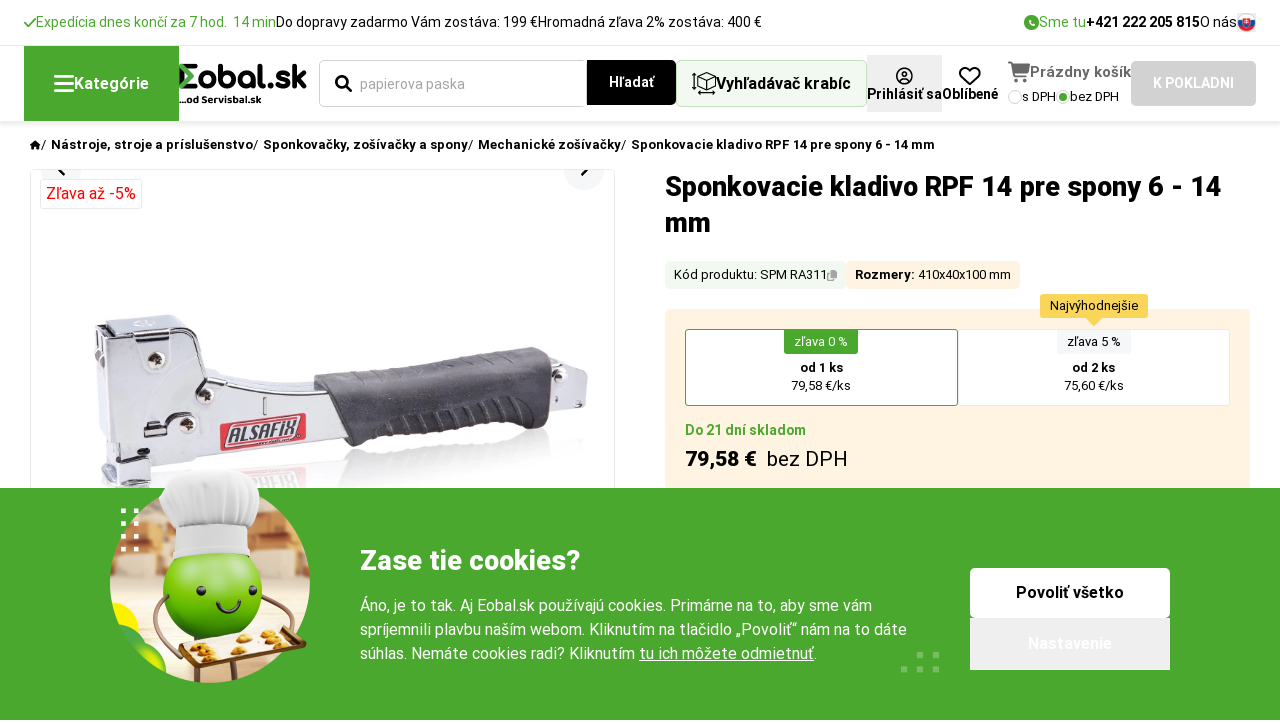

--- FILE ---
content_type: text/html; charset=UTF-8
request_url: https://www.eobal.sk/sponkovacie-kladivo-rpf-14-pre-spony-6-14-mm
body_size: 20146
content:
<!DOCTYPE html>
<html lang="sk">
<head>
        <script>
var gtag_type = 'cz_new';
window.dataLayer = window.dataLayer || [];
function gtag(){dataLayer.push(arguments);}
gtag('consent', 'default', {
    'ad_storage': 'denied',
    'analytics_storage': 'granted',
    'personalization_storage': 'denied',
    'ad_user_data': 'denied',
    'ad_personalization': 'denied'
});
</script>
<script>(function(w,d,s,l,i){w[l]=w[l]||[];w[l].push({'gtm.start':new Date().getTime(),event:'gtm.js'});var f=d.getElementsByTagName(s)[0],j=d.createElement(s),dl=l!='dataLayer'?'&l='+l:'';j.async=true;j.src='https://www.googletagmanager.com/gtm.js?id='+i+dl;f.parentNode.insertBefore(j,f);})(window,document,'script','dataLayer','GTM-NSMTP46');</script>
<script>
    var luigis_id = 846939;
    var supportBoxChatVariables = {};                  

dataLayer.push({
        'luigis_id' : 846939,
        'smartlook_vypnut':0,
        'supportbox_vypnut':0,
        'event': 'remarketing',
        'ecomm_pagetype': 'product',
        'ecomm_prodid': "73833",
        'ecomm_totalvalue': "75.60",
        'seznam_itemId': "73833",
        'seznam_pagetype': 'offerdetail',
    'supportBoxChatVariables' : supportBoxChatVariables,    
    'pageType':"product_detail"
});
</script>

<script>
    dataLayer.push({ ecommerce: null });
    dataLayer.push({
      event: "view_item_GA4",
      ecommerce: {
        currency: "EUR",
        value: "75.60",
        items: [
        {
          item_id: "73833",
          item_name: "Sponkovacie kladivo RPF 14 pre spony 6 - 14 mm",
                    item_category: "Nástroje, stroje a príslušenstvo",
                    item_category2: "Sponkovačky, zošívačky a spony",
                    item_category3: "Mechanické zošívačky",
          
          item_brand: "Servisbal",
          item_variant : 'od '+1+' '+"ks",
          price: "75.60",
          img:"https://www.eobal.sk/pool/vzor/products/thumb_xl_sponkovacie-kladivo-rpf-14-pre-spony-6-14-mm-99131.webp",
          url:"https://www.eobal.sk/sponkovacie-kladivo-rpf-14-pre-spony-6-14-mm",
          quantity: 1,
          item_total : 79.5778,
          item_qty: 1
        }
        ]
      }
    });
</script>


        <meta name="google-site-verification" content="hczjgYRuL905mxYkVBqGqBha2jC1oiOZuaO-Sp3J2ew">

    <title>Sponkovacie kladivo RPF 14 pre spony 6 - 14 mm | Eobal.sk</title>
	<meta name="viewport" content="width=device-width">	
	<meta name="author" content="all: Servisbal Obaly s.r.o.">
    <meta name="copyright" content="&copy; Servisbal Obaly s.r.o.">
    <meta name="description" content="Sponkovacie kladivo RPF 14 pre spony 6 - 14 mm už od 75,60 &amp;euro;. Expedujeme do 24 hodín. ">
	<meta name="seznam-wmt" content="Q4LZ3wGzjKKZj5PG1ZjIswexnPZhMFeS">
    <meta name="robots" content="index,follow">
	<link rel="canonical" href="https://www.eobal.sk/sponkovacie-kladivo-rpf-14-pre-spony-6-14-mm">
    
	<style>
		@font-face {
			font-family: "Roboto-fallback";
			size-adjust: 99%;
			ascent-override: 93%;
			src: local("Arial");
			font-weight: 400;
		}
		@font-face {
			font-family: "Roboto-fallback";
			size-adjust: 99%;
			ascent-override: 93%;
			src: local("Arial");
			font-weight: 500;
		}
		@font-face {
			font-family: "Roboto-fallback";
			size-adjust: 99%;
			ascent-override: 93%;
			src: local("Arial Bold");
			font-weight: 700;
		}
		@font-face {
			font-family: "Roboto-fallback";
			size-adjust: 99%;
			ascent-override: 93%;
			src: local("Arial Bold");
			font-weight: 900;
		}
		html {
			font-family: "Roboto";
		}
	</style>
	
	<link rel="preload" href="/web/vzor/assets/dist/fonts/KFOmCnqEu92Fr1Mu7GxKKTU1Kvnz.woff2" crossorigin="anonymous" as="font" type="font/woff2">
	<link rel="preload" href="/web/vzor/assets/dist/fonts/KFOmCnqEu92Fr1Mu4mxKKTU1Kg.woff2" crossorigin="anonymous" as="font" type="font/woff2">
	
	<link rel="preload" href="/web/vzor/assets/dist/fonts/KFOlCnqEu92Fr1MmWUlfChc4AMP6lbBP.woff2" crossorigin="anonymous" as="font" type="font/woff2">
	<link rel="preload" href="/web/vzor/assets/dist/fonts/KFOlCnqEu92Fr1MmWUlfBBc4AMP6lQ.woff2" crossorigin="anonymous" as="font" type="font/woff2">

	<link rel="preload" href="/web/vzor/assets/dist/fonts/KFOlCnqEu92Fr1MmYUtfBBc4AMP6lQ.woff2" crossorigin="anonymous" as="font" type="font/woff2">
	<link rel="preload" href="/web/vzor/assets/dist/fonts/KFOlCnqEu92Fr1MmYUtfChc4AMP6lbBP.woff2" crossorigin="anonymous" as="font" type="font/woff2">
	
	<link rel="preload" href="/web/vzor/assets/dist/fonts.41b42609.css" as="style">

	<link href="/web/vzor/assets/dist/fonts.41b42609.css" rel="stylesheet">

	<link rel="preload" href="/web/vzor/assets/dist/fancy.e7849466.css" as="style" onload="this.onload=null;this.rel='stylesheet'">
	<noscript><link rel="stylesheet" href="/web/vzor/assets/dist/fancy.e7849466.css"></noscript>

	<link href="/web/vzor/assets/dist/style.27e137f8.css" rel="stylesheet">

	<link rel="preload" href="/web/vzor/assets/dist/noUiSliderCustom.39a8ad00.css" as="style" onload="this.onload=null;this.rel='stylesheet'">
	<noscript><link rel="stylesheet" href="/web/vzor/assets/dist/noUiSliderCustom.39a8ad00.css"></noscript>

	<link rel="preload" href="/web/vzor/assets/dist/niceSelectCustom.475c5f42.css" as="style" onload="this.onload=null;this.rel='stylesheet'">
	<noscript><link rel="stylesheet" href="/web/vzor/assets/dist/niceSelectCustom.475c5f42.css"></noscript>

	<link rel="preload" href="/web/vzor/assets/dist/tippyCustom.b552e200.css" as="style" onload="this.onload=null;this.rel='stylesheet'">
	<noscript><link rel="stylesheet" href="/web/vzor/assets/dist/tippyCustom.b552e200.css"></noscript>

    
	<style>
		#lb-recommend-element-category { display:none }
	</style>


	
    

    <meta name="msapplication-TileColor" content="#ffffff">
    <meta name="theme-color" content="#ffffff">
    <meta property="og:title" content="Sponkovacie kladivo RPF 14 pre spony 6 - 14 mm">
    <meta property="og:description" content="Sponkovacie kladivo RPF 14 pre spony 6 - 14 mm už od 75,60 &amp;euro;. Expedujeme do 24 hodín. ">
    <meta property="og:image" content="https://www.eobal.sk/pool/vzor/products/sponkovacie-kladivo-rpf-14-pre-spony-6-14-mm-99131.jpg">
    <meta property="og:url" content="https://www.eobal.sk/sponkovacie-kladivo-rpf-14-pre-spony-6-14-mm">
    <meta property="og:type" content="product">

	<link rel="apple-touch-icon" sizes="180x180" href="/apple-touch-icon.png">
    <link rel="icon" type="image/png" sizes="32x32" href="/favicon-32x32.png">
    <link rel="icon" type="image/png" sizes="16x16" href="/favicon-16x16.png">
    <link rel="manifest" href="/site.webmanifest">
    <link rel="mask-icon" href="/web/vzor/images/favicon-package/eobaly-favicon.svg" color="#009cc9">
</head>
<body
	class="flex flex-col min-h-screen  product_detail actualPage_0 eshopSK without-dph"
	attreshop="SK" 
	data-actualpage-include="product_detail" 
    
  	data-x-data="{ backdropClicked: () => { dispatchEvent(new Event('backdrop-clicked'))} }"
	data-device="computer"
	data-device2="computer"
>





<header data-x-data="{ aboveHeaderHeight: 0 }" data-x-on.set-height.window="aboveHeaderHeight = $event.detail"
	data-x-on.scroll.window="$store.header.visibleHeight = aboveHeaderHeight - window.scrollY;"
	data-x-on.load.window="$store.header.visibleHeight = aboveHeaderHeight - window.scrollY;" class="contents"
	device-switch-desktop="1280" device-switch-template="header"
	>

	<div data-x-init="$dispatch('set-height', $el.getBoundingClientRect().height)">
		<div class="relative z-60">


		</div>
<div class="COMP-topHeader relative z-60 flex items-center justify-center min-h-[var(--defaultHeaderNotificationHeight)] bg-white">
	<div class="flex justify-between gap-x-10  max-w-fHD w-full mx-auto px-10 744:px-20 1024:px-24">
		<div class="flex items-center gap-x-20 COMP-headerSaleInfo">
    <div class="hidden 1024:flex items-center gap-5 text-small-normal text-green-400">
				<img src="/web/vzor/assets/src/images/icons/check/check-green.svg" width="12" height="9" alt="" class="w-12">
        <span class="text-small-normal">    Expedícia dnes končí za 7&nbsp;hod. &nbsp;14&nbsp;min
</span>
    </div>

	
    <div class="hidden 1024:flex items-center gap-5 text-small-normal">
        <span class="text-small-normal">Do dopravy zadarmo Vám zostáva: 199 &euro;</span>
    </div>


    <div class="hidden 1024:flex items-center gap-5 text-small-normal">
        <span class="text-small-normal">                    Hromadná zľava 2%
                        zostáva: 400 &euro;
</span>
    </div>
		</div>
		<div class="flex items-center gap-x-20">
			<a href="tel:+421222205815" class="hidden 1280:flex items-center gap-x-5">
				<span class="flex justify-center items-center w-15 h-15 rounded-circle bg-green-400">
					<img src="/web/vzor/assets/src/images/icons/button/phone-white.svg" alt="" width="6" height="6" class="">
				</span>
				<span class="text-small-normal text-green-400">
				    Sme tu
				</span>
				<span class="text-button-small-bold">
				    +421 222 205 815
				</span>
			</a>
			<nav class="flex items-center gap-x-15">
				<ul class="contents">
					<li class="hidden 1280:contents hover:underline">
							<a class="text-small-normal"href="/o-nas">O nás</a>
					</li>
					<li class="hidden 1420:contents hover:underline">
							<a class="text-small-normal"href="/clanky">Aktuality</a>
					</li>
					<li class="hidden 1420:contents hover:underline">
							<a class="text-small-normal"href="/kontakty">Kontakty</a>
					</li>
				</ul>
			</nav>
			<div class="">
				<button class="c-openPopup grid place-items-center cursor-pointer" attr-popup="jazyky">
							<img src="/web/vzor/assets/src/images/icons/country/slovakia.svg" alt="" width="19" height="19" class="w-19 h-19 object-cover rounded-circle border border-gray-600">
				</button>
			</div>
		</div>
	</div>
</div>	</div>

	<div class="z-70 sticky top-0 bg-white shadow-[0px_3px_5px_1px_rgba(0,0,0,0.08)] border-t border-gray-500">
		<div class="absolute inset-0 bg-black/[0.55] select-none z-20 -mt-px"
			data-x-show="$store.header.searchOpen == 'props' || $store.header.searchOpen == 'product'"
			
			data-x-on.transitionend="if(!$store.catalog.open && !$store.header.searchOpen){$refs.catalogButton.style.zIndex = ''; $refs.headerSearch.style.zIndex = ''}"
			data-x-on.transitioncancel="if(!$store.catalog.open && !$store.header.searchOpen){$refs.catalogButton.style.zIndex = ''; $refs.headerSearch.style.zIndex = ''}"
			data-x-on.transitionstart="if($store.catalog.open){$refs.catalogButton.style.zIndex = '30'; $refs.headerSearch.style.zIndex = '10'}"
			 data-x-cloak data-x-reveal></div>
		<div class="relative max-w-fHD w-full mx-auto px-10 744:px-20 1024:px-24">
			<div class="min-h-[var(--defaultHeaderHeight)]" data-x-bind.class="$store.catalog.open ? 'z-10 relative shadow-[0px_3px_5px_1px_rgba(0,0,0,0.08)]' : ''">
				<div class="flex justify-between items-center min-h-[var(--defaultHeaderHeight)] gap-x-25 1900:gap-x-35">
					<div
						data-x-on.click="$store.catalog.open = !$store.catalog.open; $store.backdrop.show = !$store.backdrop.show"
						data-x-ref="catalogButton"
						class="z-10 flex justify-center items-center gap-x-10 bg-green-400 hover:bg-green-500 transition-colors min-h-[var(--defaultHeaderHeight)] px-30 cursor-pointer select-none">
						<img src="/web/vzor/assets/src/images/icons/button/hamburger-white.svg" alt="" width="20" height="17">
						<span class="text-button-normal-bold text-white">
							Kategórie
						</span>
					</div>

					<a href="/" class="">
							<img src="/web/vzor/assets/src/images/logo-sk.svg" alt="logo" class="max-w-[14rem] object-contain" width="140" height="40">
					</a>

					<form method="get" action="/hledani" 
						data-x-on.mousedown.outside="$store.header.searchOpen = ''"
						class="headerSearch group/headerSearch grow" 
						id="search-form">
						<div data-x-ref="headerSearch" class="z-20 relative flex gap-x-10 grow p-10 w-[calc(100%+2rem)] -ml-[1rem]">
<div 

	data-search-input="props"
	data-x-ref="searchLength"
	data-x-show="$store.header.searchOpen == 'props'"
	data-x-reveal-enter
	data-x-cloak
	
	class="grow z-10">





<div class="COMP-input input input-- input--icon-   input--wide   ">
	<div class="input__wrapper flex flex-col 744:flex-row 744:items-center">
		<div class="input__noteTop mb-10 text-small-normal empty:hidden"><!--
			--><!--
		--></div>
		<div class="input__box relative flex items-center max-w-full border border-solid rounded-5 bg-white">
				<input
					type="text" name="length" placeholder="Dĺžka (mm)" attr-data="dlzka-od" attr-data2="dlzka-vnutorna-od" class="min-h-[var(--input-height-bigger)] input__element w-full py-5 px-15 text-normal-normal rounded-5 outline-0 transition  c_numbersOnly search_delka">
		</div>
		<div class="input__note 744:ml-20 mt-5 744:mt-0 text-small-normal empty:hidden"><!--
			--><!--
		--></div>
	</div>
</div>
</div>
<div 
	
	data-search-input="props"
	data-x-ref="searchHeight"
	data-x-show="$store.header.searchOpen == 'props'"
	data-x-reveal-enter
	data-x-cloak
	
	class="grow z-10">





<div class="COMP-input input input-- input--icon-   input--wide   ">
	<div class="input__wrapper flex flex-col 744:flex-row 744:items-center">
		<div class="input__noteTop mb-10 text-small-normal empty:hidden"><!--
			--><!--
		--></div>
		<div class="input__box relative flex items-center max-w-full border border-solid rounded-5 bg-white">
				<input
					type="text" name="width" placeholder="Šírka (mm)" attr-data="sirka-od" attr-data2="sirka-vnutorna-od" class="min-h-[var(--input-height-bigger)] input__element w-full py-5 px-15 text-normal-normal rounded-5 outline-0 transition  c_numbersOnly search_sirka">
		</div>
		<div class="input__note 744:ml-20 mt-5 744:mt-0 text-small-normal empty:hidden"><!--
			--><!--
		--></div>
	</div>
</div>
</div>
<div data-search-input="props"
	data-x-ref="searchWidth"
	data-x-show="$store.header.searchOpen == 'props'"
	data-x-reveal-enter
	data-x-cloak
	class="grow z-10">





<div class="COMP-input input input-- input--icon-   input--wide   ">
	<div class="input__wrapper flex flex-col 744:flex-row 744:items-center">
		<div class="input__noteTop mb-10 text-small-normal empty:hidden"><!--
			--><!--
		--></div>
		<div class="input__box relative flex items-center max-w-full border border-solid rounded-5 bg-white">
				<input
					type="text" name="height" placeholder="Výška (mm)" attr-data="vyska-od" attr-data2="vyska-vnutorna-od" class="min-h-[var(--input-height-bigger)] input__element w-full py-5 px-15 text-normal-normal rounded-5 outline-0 transition  c_numbersOnly search_vyska">
		</div>
		<div class="input__note 744:ml-20 mt-5 744:mt-0 text-small-normal empty:hidden"><!--
			--><!--
		--></div>
	</div>
</div>
</div>

<div class="group flex items-stretch w-full"
data-x-show="$store.header.searchOpen == 'product' || $store.header.searchOpen == ''"
	data-x-bind.class="$store.header.searchOpen == 'product' ? 'active contents' : ''">
	<div xx
		data-search-input="product"
		data-x-ref="searchProduct"	
		data-x-show="$store.header.searchOpen == 'product' || $store.header.searchOpen == ''"
		data-x-on.click="$store.header.searchOpen = 'product'"
		data-x-reveal-enter
		class="w-full">





<div class="COMP-input input input--primary input--icon-left  input--icon-default input--wide   c_enabledLBX">
	<div class="input__wrapper flex flex-col 744:flex-row 744:items-center">
		<div class="input__noteTop mb-10 text-small-normal empty:hidden"><!--
			--><!--
		--></div>
		<div class="input__box relative flex items-center max-w-full border border-solid rounded-5 bg-white">
				<input
					type="text" name="searchFulltext" id="search-input" value="" placeholder="Čo hľadáte? Zadajte názov produktu..." autocomplete="off" class="min-h-[var(--input-height-bigger)] input__element w-full py-5 px-15 text-normal-normal rounded-5 outline-0 transition  group-[:not(.active)]:rounded-r-none">
						<img src="/web/vzor/assets/src/images/icons/button/search-black.svg" alt="" width="17" height="17" class="input__icon input__icon--primary absolute flex-none w-17 h-17 pointer-events-none ">
		</div>
		<div class="input__note 744:ml-20 mt-5 744:mt-0 text-small-normal empty:hidden"><!--
			--><!--
		--></div>
	</div>
</div>
	</div>
	
	<div data-search-control="search" data-x-show="$store.header.searchOpen == 'product' || $store.header.searchOpen == ''" class="z-10">








<button 

		class="COMP-button button button--black button--medium group no-underline-hover relative flex justify-center items-center gap-x-8 w-fit select-none border-2 rounded-5 children:pointer-events-none transition cursor-pointer group-[:not(.active)]:rounded-l-none "
		
		
		
		
		
		
        
		 type="submit">
	
		<img src="/web/vzor/assets/src/images/icons/button/loader-white.svg"
			alt=""
			width="22"
			height="22"
			class="button__loader transition-opacity opacity-0 flex-none select-none pointer-events-none absolute animate-[spin_1.5s_linear_infinite]">
	<span class="button__text text-center font-bold transition-opacity">
		
			Hľadať
	</span>
</button>
	</div>

</div>

<div data-search-control="close" data-search-close data-x-on.click="$store.header.searchOpen = ''" data-x-show="$store.header.searchOpen" data-x-cloak class="z-10">
	<button type="button" class="flex items-center justify-center w-[var(--input-height-bigger)] aspect-square">
		<img src="/web/vzor/assets/src/images/icons/cross-black.svg" alt="" width="16" height="16" class="w-16">
	</button>
</div>

<button type="button" data-search-control="props" data-x-ref="searchProps"
	data-x-on.click="$store.header.searchOpen = 'props'" data-x-show="!$store.header.searchOpen" id="box-finder-button"
	class="z-10 flex-none flex items-center justify-center gap-x-8 px-15 py-5 min-h-[var(--input-height-bigger)] rounded-5 text-button-normal-bold border border-green-300 bg-green-100">
	<img src="/web/vzor/assets/src/images/icons/package-size-black.svg" alt="" width="24" height="22" class="w-24 flex-none">
	<span class="1024:max-1280:hidden">
		Vyhľadávač krabíc
	</span>
</button>

<div data-x-show="$store.header.searchOpen == 'product'"
		data-x-cloak
		data-x-reveal
		data-search-content="product"
		data-x-on.keyup.escape.window="$store.header.searchOpen = ''; $store.backdrop.show = false"
	  class="-z-10 COMP-searchWindow absolute top-0 left-0 right-0 w-full pt-[var(--input-height-bigger)] rounded-5 bg-green-100">
	<div class="mt-20 pb-10 px-10 overflow-y-scroll"
		
			data-x-bind.style="`max-height: calc(100svh - var(--defaultHeaderHeight) - var(--headerVisibleHeight) - 30px)`"
		>
		<div>
		</div>

	</div>
</div>



<div data-x-show="$store.header.searchOpen == 'props'"
		data-x-cloak
		data-x-reveal
		data-search-content="props"
		data-x-on.keyup.escape.window="$store.header.searchOpen = ''; $store.backdrop.show = false"
	  class="-z-10 COMP-searchWindow absolute top-0 left-0 right-0 w-full pt-[var(--input-height-bigger)] rounded-5 bg-green-100">
	<div class="mt-20 pb-10 px-10 overflow-y-scroll"
		
			data-x-bind.style="`max-height: calc(100svh - var(--defaultHeaderHeight) - var(--headerVisibleHeight) - 30px)`"
		>
		<div class="p-15 pt-0 bg-green-200 rounded-5">
			<div class="flex flex-wrap gap-x-30 gap-y-10 items-center justify-between w-full pt-15 pb-10">
				<div class="flex items-center gap-20">
					<p class="text-normal-black uppercase">
						JEDNOTKA
					</p>
					<div class="flex items-center gap-5 flex-wrap">
                        <input type="hidden" name="search-jednotky" value='mm'>








<button 

		class="COMP-button button button--green button--small group no-underline-hover relative flex justify-center items-center gap-x-8 w-fit select-none border-2 rounded-5 children:pointer-events-none transition cursor-pointer c_search_jednotky "
		 attr-jednotky=mm
		
		
		
		
		
        
		 type="button">
	
		<img src="/web/vzor/assets/src/images/icons/button/loader-white.svg"
			alt=""
			width="22"
			height="22"
			class="button__loader transition-opacity opacity-0 flex-none select-none pointer-events-none absolute animate-[spin_1.5s_linear_infinite]">
	<span class="button__text text-center font-bold transition-opacity">
					mm
	</span>
</button>








<button 

		class="COMP-button button button--green button--small button--border group no-underline-hover relative flex justify-center items-center gap-x-8 w-fit select-none border-2 rounded-5 children:pointer-events-none transition cursor-pointer c_search_jednotky "
		 attr-jednotky=cm
		
		
		
		
		
        
		 type="button">
	
		<img src="/web/vzor/assets/src/images/icons/button/loader-white.svg"
			alt=""
			width="22"
			height="22"
			class="button__loader transition-opacity opacity-0 flex-none select-none pointer-events-none absolute animate-[spin_1.5s_linear_infinite]">
	<span class="button__text text-center font-bold transition-opacity">
					cm
	</span>
</button>








<button 

		class="COMP-button button button--green button--small button--border group no-underline-hover relative flex justify-center items-center gap-x-8 w-fit select-none border-2 rounded-5 children:pointer-events-none transition cursor-pointer c_search_jednotky "
		 attr-jednotky=m
		
		
		
		
		
        
		 type="button">
	
		<img src="/web/vzor/assets/src/images/icons/button/loader-white.svg"
			alt=""
			width="22"
			height="22"
			class="button__loader transition-opacity opacity-0 flex-none select-none pointer-events-none absolute animate-[spin_1.5s_linear_infinite]">
	<span class="button__text text-center font-bold transition-opacity">
					m
	</span>
</button>
					</div>
				</div>
				<div class="flex items-center gap-20">
					<p class="text-normal-black uppercase">
						PRODUKT
					</p>
					<div class="flex items-center gap-5 flex-wrap">
						
							<label class="flex items-center gap-x-10 px-15 py-10 border rounded-5 cursor-pointer img-check">
								


<span class="COMP-radio radio radio--medium group/radio relative flex items-center gap-5 cursor-pointer " >
	<input type="radio" name="search_typ_produktu" id="Search_typ_produktu_krabice" value="krabice" class="hidden peer" checked>
	<div class="radio__icon relative flex justify-center items-center border rounded-1/2 border-gray-600 bg-white before:content-[''] before:w-full before:h-full before:rounded-1/2 before:bg-green-400 before:opacity-0 before:peer-checked:opacity-100 before:transition-opacity"></div>

</span>
								<span class="text-normal-normal">Krabice</span>
							</label>                            
							<label class="flex items-center gap-x-10 px-15 py-10 border rounded-5 cursor-pointer img-check">
								


<span class="COMP-radio radio radio--medium group/radio relative flex items-center gap-5 cursor-pointer " >
	<input type="radio" name="search_typ_produktu" id="Search_typ_produktu_boxy" value="boxy" class="hidden peer">
	<div class="radio__icon relative flex justify-center items-center border rounded-1/2 border-gray-600 bg-white before:content-[''] before:w-full before:h-full before:rounded-1/2 before:bg-green-400 before:opacity-0 before:peer-checked:opacity-100 before:transition-opacity"></div>

</span>
								<span class="text-normal-normal">Boxy</span>
							</label>                            
							<label class="flex items-center gap-x-10 px-15 py-10 border rounded-5 cursor-pointer img-check">
								


<span class="COMP-radio radio radio--medium group/radio relative flex items-center gap-5 cursor-pointer " >
	<input type="radio" name="search_typ_produktu" id="Search_typ_produktu_obalk" value="obalk" class="hidden peer">
	<div class="radio__icon relative flex justify-center items-center border rounded-1/2 border-gray-600 bg-white before:content-[''] before:w-full before:h-full before:rounded-1/2 before:bg-green-400 before:opacity-0 before:peer-checked:opacity-100 before:transition-opacity"></div>

</span>
								<span class="text-normal-normal">Obálky</span>
							</label>                            
					</div>
				</div>
			</div>
			<div class="">

<div class="COMP-borderbox borderbox border border-gray-600 rounded-5">
						<div class="px-15 py-10">

<div class="flex flex-col gap-y-10">



<label class="COMP-radio radio radio--medium group/radio relative flex items-center gap-5 cursor-pointer "  for="min">
	<input type="radio" name="hledat_dle_zbozi" id="min" value="1" class="hidden peer">
	<div class="radio__icon relative flex justify-center items-center border rounded-1/2 border-gray-600 bg-white before:content-[''] before:w-full before:h-full before:rounded-1/2 before:bg-green-400 before:opacity-0 before:peer-checked:opacity-100 before:transition-opacity"></div>
												<span class="pl-5 text-small-normal">
													Minimálna veľkosť (takto veľký je predmet na zabalenie)
												</span>

</label>



<label class="COMP-radio radio radio--medium group/radio relative flex items-center gap-5 cursor-pointer "  for="size">
	<input type="radio" name="hledat_dle_zbozi" id="size" value="0" class="hidden peer" checked>
	<div class="radio__icon relative flex justify-center items-center border rounded-1/2 border-gray-600 bg-white before:content-[''] before:w-full before:h-full before:rounded-1/2 before:bg-green-400 before:opacity-0 before:peer-checked:opacity-100 before:transition-opacity"></div>
												<span class="pl-5 text-small-normal">
													Odhadovaná veľkosť (trochu menšia nevadí)
												</span>

</label>

</div>
						</div>

</div>
			</div>
			<div class="w-full pt-20">








<button 

		class="COMP-button button button--green button--small group no-underline-hover relative flex justify-center items-center gap-x-8 w-fit select-none border-2 rounded-5 children:pointer-events-none transition cursor-pointer w-full c_search_rozmery "
		
		
		
		
		
		
        
		 type="submit">
	
		<img src="/web/vzor/assets/src/images/icons/button/loader-white.svg"
			alt=""
			width="22"
			height="22"
			class="button__loader transition-opacity opacity-0 flex-none select-none pointer-events-none absolute animate-[spin_1.5s_linear_infinite]">
	<span class="button__text text-center font-bold transition-opacity">
		
			Hľadať
	</span>
</button>
			</div>
		</div>
		<div class="p-20 bg-white rounded-5 mt-10">
			    <div class="space-y-20 pt-20 mt-20 border-t border-[#E8E8E8]">
                    <div class="text-normal-black uppercase">
                        NAPOSLEDY NAVŠTÍVENÉ
                    </div>
                    <div class="flex flex-col">
                        



    
            
        
        
        
    
    <a href="https://www.eobal.sk/sponkovacie-kladivo-rpf-14-pre-spony-6-14-mm" class="COMP-productboxTiny group relative grid grid-cols-[auto,1fr] items-start gap-x-10 p-10 border-b border-gray-600 bg-white">
        <div class="1280:row-span-2 bg-gray-400 w-fit rounded-5">
                <img 
                src="/pool/vzor/products/thumb_l_sponkovacie-kladivo-rpf-14-pre-spony-6-14-mm-99131.webp" 
                class="w-[5.6rem] h-[4.2rem] object-contain outline-none rounded-5"
                alt="Sponkovacie kladivo RPF 14 pre spony 6 - 14 mm">
        </div>
        <div class="relative flex flex-col gap-y-6">
            <div class="text-small-normal group-hover:underline">
                Sponkovacie kladivo RPF 14 pre spony 6 - 14 mm
            </div>
            <div class="flex justify-between">
                <div class="text-small-normal font-normal text-gray-700">
                            Do&nbsp;21&nbsp;dní
                </div>
                <div class="">
                    <span class="text-small-bold">
                                                od 75,60&nbsp;&euro;

                    </span>
                    <span class="text-small-normal">
                            bez DPH
                    </span>
                </div>
            </div>
        </div>
    </a>
                        
                    </div>
                </div>
		</div>

	</div>
</div>
						</div>
					</form>
					
<div class="relative flex items-center gap-x-15 group/cart COMP-cart-v2-wrapper empty">
    <div class="flex items-center gap-x-15 1900:gap-x-20">
        <div class="flex-none">

<div class=""
	data-x-data="{ open: false }"
	data-x-on.click.outside="open = false">
		<button attr-popup="login" class="c-openPopup group flex flex-col gap-y-5 justify-center items-center self-stretch pt-12 pb-8" data-x-on.click="open = !open">
			<img src="/web/vzor/assets/src/images/icons/rounded/user-black.svg" alt="" width="18" height="18" class="flex-none w-auto h-18 aspect-square">
			<span class="text-button-small-bold group-hover:underline">
				Prihlásiť sa
			</span>
		</button>

</div>        </div>


<a
	class="COMP-favorites group flex flex-col gap-y-5 justify-center items-center self-stretch pt-12 pb-8" href="/moje-zoznamy-0">
	<img src="/web/vzor/assets/src/images/icons/button/heart-black.svg" alt="" width="21" height="18" class="flex-none w-auto h-18">
	<span class="text-button-small-bold group-hover:underline">Oblíbené</span>
</a>
    </div>
    <div class="ml-10 1900:ml-20">
<div class="COMP-cart-v2">
	<div class="group/cartPrice flex gap-x-8 items-center c_headerBasketLink">
		<div class="relative">
				<img src="/web/vzor/assets/src/images/icons/button/cart-v2-gray.svg" alt="" width="22" height="20" class="flex-none w-22 ">
		</div>
			<div class="group-[.empty]/cart:block text-[15px] text-[#686868] font-bold whitespace-nowrap">
				Prázdny košík
			</div>
	</div>
	<div class="flex gap-x-7 items-center mt-5">



<label class="COMP-radio radio radio--small group/radio relative flex items-center gap-5 cursor-pointer C_switchCenySDph"  attr_data=1 for="withVAT">
	<input type="radio" name="small" id="withVAT" value="1" class="hidden peer">
	<div class="radio__icon relative flex justify-center items-center border rounded-1/2 border-gray-600 bg-white before:content-[''] before:w-full before:h-full before:rounded-1/2 before:bg-green-400 before:opacity-0 before:peer-checked:opacity-100 before:transition-opacity"></div>
				<span class="text-extrasmall-normal group-hover/radio:underline">
					s DPH
				</span>

</label>



<label class="COMP-radio radio radio--small group/radio relative flex items-center gap-5 cursor-pointer C_switchCenySDph"  attr_data=0 for="withoutVAT">
	<input type="radio" name="small" id="withoutVAT" value="0" class="hidden peer" checked>
	<div class="radio__icon relative flex justify-center items-center border rounded-1/2 border-gray-600 bg-white before:content-[''] before:w-full before:h-full before:rounded-1/2 before:bg-green-400 before:opacity-0 before:peer-checked:opacity-100 before:transition-opacity"></div>
				<span class="text-extrasmall-normal group-hover/radio:underline">
					bez DPH
				</span>

</label>
	</div>
</div>    </div>








<a 

		class="COMP-button button button--green button--medium group no-underline-hover relative flex justify-center items-center gap-x-8 w-fit select-none border-2 rounded-5 children:pointer-events-none transition cursor-pointer group-[.empty]/cart:bg-gray-600 group-[.empty]/cart:border-gray-600 "
		
		
		
		
		
		
        
		 href="/kosik">
	
		<img src="/web/vzor/assets/src/images/icons/button/loader-white.svg"
			alt=""
			width="22"
			height="22"
			class="button__loader transition-opacity opacity-0 flex-none select-none pointer-events-none absolute animate-[spin_1.5s_linear_infinite]">
	<span class="button__text text-center font-bold transition-opacity">
		
			K POKLADNI
	</span>
</a></div>				</div>
			</div>
<div data-x-show="$store.catalog.open" data-x-cloak data-x-reveal>
	<div
		data-x-on.click.outside="
				$store.catalog.open = false;
			if (
			!$event.target.classList.contains('nav-item') &&
			!$refs.searchProduct.contains($event.target) &&
			!$refs.searchLength.contains($event.target) &&
			!$refs.searchHeight.contains($event.target) &&
			!$refs.searchWidth.contains($event.target) &&
			!$refs.searchProps.contains($event.target)) {
				$store.backdrop.show = false
			}"
		data-x-on.keyup.escape.window="$store.catalog.open = false; $store.backdrop.show = false" class="absolute w-[stretch] bg-white rounded-b-15 mr-10 744:mr-20 1024:mr-24 top-full">
		<nav class="contents">
			<!-- top level of navigation - 3 main branches of e-shop -->
			<div class="relative rounded-b-15 pb-15 bg-white flex flex-col z-10"
				
					data-x-bind.style="`max-height: calc(100svh - var(--headerTopOffset) - var(--headerVisibleHeight) - 30px)`"
				>
				<button class="select-none grid place-items-center absolute top-20 right-20 w-26 h-26 aspect-square bg-black rounded-5 z-10"
					data-x-on.click="$store.catalog.open = false; $store.backdrop.show = false">
					<img src="/web/vzor/assets/src/images/icons/cross-white.svg" alt="" width="10" height="10" loading="lazy" class="block w-10">
				</button>
					<div >
						<section class="relative flex items-center justify-between m-20 mt-25 mb-10 before:content-[''] before:block before:w-full before:h-100 before:bg-gradient-to-b before:from-white/0 before:to-white before:absolute before:bottom-full before:left-0 before:z-10 before:pointer-events-none"
								 data-x-data="{ showGradient: true }"
								 data-x-init="
								const scrollableSection = $refs.scrollableSection;
								const updateGradient = () => {
									const isAtBottom = scrollableSection.scrollTop + scrollableSection.clientHeight >= scrollableSection.scrollHeight - 1;
									showGradient = !isAtBottom;
								};
								scrollableSection.addEventListener('scroll', updateGradient);
								updateGradient(); // Initial check
							"
								 data-x-bind.class="{ 'before:hidden': !showGradient, 'before:block': showGradient }">
							<div class="flex items-center gap-x-7">







<a 
		class="COMP-buttonExtrasmall buttonExtrasmall--gray-border-rounded buttonExtrasmall--border group relative flex justify-center items-center gap-x-10 w-fit select-none border rounded-5 children:pointer-events-none transition cursor-pointer min-h-[var(--button-xs-size)] px-7 "
		
		
		
		
		
		 href="/akcia">
	<div
			class="buttonExtrasmall__icons relative transition-opacity">
			<img 
			src="/web/vzor/assets/src/images/icons/button/percent-rounded-red.svg" 
			alt=""
			loading="lazy" width="24" height="24" class="24 object-contain transition-opacity">

	</div>
	<span class="buttonExtrasmall__text text-center text-small-normal transition-opacity">
		Akcia
	</span>
</a>







<a 
		class="COMP-buttonExtrasmall buttonExtrasmall--gray-border-rounded buttonExtrasmall--border group relative flex justify-center items-center gap-x-10 w-fit select-none border rounded-5 children:pointer-events-none transition cursor-pointer min-h-[var(--button-xs-size)] px-7 "
		
		
		
		
		
		 href="/vypredaj">
	<div
			class="buttonExtrasmall__icons relative transition-opacity">
			<img 
			src="/web/vzor/assets/src/images/icons/button/alarm-rounded-orange.svg" 
			alt=""
			loading="lazy" width="24" height="24" class="24 object-contain transition-opacity">

	</div>
	<span class="buttonExtrasmall__text text-center text-small-normal transition-opacity">
		Výpredaj
	</span>
</a>







<a 
		class="COMP-buttonExtrasmall buttonExtrasmall--gray-border-rounded buttonExtrasmall--border group relative flex justify-center items-center gap-x-10 w-fit select-none border rounded-5 children:pointer-events-none transition cursor-pointer min-h-[var(--button-xs-size)] px-7 "
		
		
		
		
		
		 href="/novinka">
	<div
			class="buttonExtrasmall__icons relative transition-opacity">
			<img 
			src="/web/vzor/assets/src/images/icons/button/star-rounded-blue.svg" 
			alt=""
			loading="lazy" width="24" height="24" class="24 object-contain transition-opacity">

	</div>
	<span class="buttonExtrasmall__text text-center text-small-normal transition-opacity">
		Novinka
	</span>
</a>







<a 
		class="COMP-buttonExtrasmall buttonExtrasmall--gray-border-rounded buttonExtrasmall--border group relative flex justify-center items-center gap-x-10 w-fit select-none border rounded-5 children:pointer-events-none transition cursor-pointer min-h-[var(--button-xs-size)] px-7 "
		
		
		
		
		
		 href="/ekologicke-obaly">
	<span class="buttonExtrasmall__text text-center text-small-normal transition-opacity">
		Ekologický
	</span>
</a>
								
							</div>
						</section>
						<section class="grid grid-cols-3 1420:grid-cols-4 1580:grid-cols-5 p-20 overflow-y-scroll" data-x-ref="scrollableSection">


<div class="COMP-catalogCategoryNew flex items-start gap-x-15 py-15 px-15 rounded-5 hover:bg-gray-400 " 
	data-x-data="{ open: false }">
	<img src="/pool/vzor/kategorie/thumb_sx_807056.png?1748412342" alt="" loading="lazy" width="50" height="38" class="w-50 flex-none">
	<div class="[&_a:hover]:underline">
		<a href="https://www.eobal.sk/krabice-a-zasielkove-obaly" class="text-button-normal-bold">
			Krabice a zásielkové obaly
		</a>
		
		<ul class="mt-7 space-y-5 text-small-normal" data-x-bind.class="open ? '' : '[&>li:nth-child(n+4)]:hidden'">
			
																		

				<li id="1045"><a class="block" href="https://www.eobal.sk/kartonove-krabice">Kartónové krabice</a></li>
														

				<li id="1046"><a class="block" href="https://www.eobal.sk/kartonove-boxy">Kartónové boxy</a></li>
														

				<li id="1048"><a class="block" href="https://www.eobal.sk/kartonove-tubusy">Kartónové tubusy</a></li>
														

				<li id="1049"><a class="block" href="https://www.eobal.sk/univerzalne-obaly">Univerzálne obaly</a></li>
														

				<li id="1050"><a class="block" href="https://www.eobal.sk/krabice-na-stahovanie-a-archivaciu">Krabice na sťahovanie a archiváciu</a></li>
														

				<li id="1051"><a class="block" href="https://www.eobal.sk/krabice-na-vino">Krabice na víno</a></li>
														

				<li id="1047"><a class="block" href="https://www.eobal.sk/prelozky">Preložky</a></li>
														

				<li id="1052"><a class="block" href="https://www.eobal.sk/ulozne-boxy-a-systemy">Úložné boxy a systémy</a></li>
														

				<li id="1208"><a class="block" href="https://www.eobal.sk/postove-krabice">Poštové krabice</a></li>
														

				<li id="10011"><a class="block" href="https://www.eobal.sk/speedboxy">Speedboxy</a></li>


		</ul>
			<button class="flex items-center gap-x-5 text-small-normal text-green-400 mt-5 hover:underline" data-x-on.click="open = !open">
				<span data-x-text="open ? 'Zobraziť menej' : 'Ďalšie kategórie'">
					Ďalšie kategórie
				</span>
				<img src="/web/vzor/assets/src/images/icons/chevron-bottom-green.svg"
					alt=""
					width="8"
					height="5"
					class="w-8 transition-transform"
					data-x-bind.class="open ? '-scale-y-100' : ''">
			</button>
	</div>
</div>

<div class="COMP-catalogCategoryNew flex items-start gap-x-15 py-15 px-15 rounded-5 hover:bg-gray-400 " 
	data-x-data="{ open: false }">
	<img src="/pool/vzor/kategorie/thumb_sx_510353.png?1748412522" alt="" loading="lazy" width="50" height="38" class="w-50 flex-none">
	<div class="[&_a:hover]:underline">
		<a href="https://www.eobal.sk/obalky" class="text-button-normal-bold">
			Obálky
		</a>
		
		<ul class="mt-7 space-y-5 text-small-normal" data-x-bind.class="open ? '' : '[&>li:nth-child(n+4)]:hidden'">
			
																		

				<li id="1054"><a class="block" href="https://www.eobal.sk/papierove-a-kartonove-obalky">Papierové a kartónové obálky</a></li>
														

				<li id="1055"><a class="block" href="https://www.eobal.sk/bublinkove-obalky">Bublinkové obálky</a></li>
														

				<li id="1056"><a class="block" href="https://www.eobal.sk/plastove-obalky">Plastové obálky</a></li>
														

				<li id="1057"><a class="block" href="https://www.eobal.sk/obalky-na-doklady">Obálky na doklady</a></li>


		</ul>
			<button class="flex items-center gap-x-5 text-small-normal text-green-400 mt-5 hover:underline" data-x-on.click="open = !open">
				<span data-x-text="open ? 'Zobraziť menej' : 'Ďalšie kategórie'">
					Ďalšie kategórie
				</span>
				<img src="/web/vzor/assets/src/images/icons/chevron-bottom-green.svg"
					alt=""
					width="8"
					height="5"
					class="w-8 transition-transform"
					data-x-bind.class="open ? '-scale-y-100' : ''">
			</button>
	</div>
</div>

<div class="COMP-catalogCategoryNew flex items-start gap-x-15 py-15 px-15 rounded-5 hover:bg-gray-400 " 
	data-x-data="{ open: false }">
	<img src="/pool/vzor/kategorie/thumb_sx_501993.png?1748412552" alt="" loading="lazy" width="50" height="38" class="w-50 flex-none">
	<div class="[&_a:hover]:underline">
		<a href="https://www.eobal.sk/vyplne-do-obalov" class="text-button-normal-bold">
			Výplne do obalov
		</a>
		
		<ul class="mt-7 space-y-5 text-small-normal" data-x-bind.class="open ? '' : '[&>li:nth-child(n+4)]:hidden'">
			
																		

				<li id="1059"><a class="block" href="https://www.eobal.sk/vzduchove-vyplne">Vzduchové výplne</a></li>
														

				<li id="1060"><a class="block" href="https://www.eobal.sk/papierove-a-kartonove-vyplne">Papierové a kartónové výplne</a></li>
														

				<li id="1061"><a class="block" href="https://www.eobal.sk/fixacne-telieska">Fixačné telieska</a></li>
														

				<li id="1062"><a class="block" href="https://www.eobal.sk/drevite-vyplne">Drevité výplne</a></li>
															

				<li id="1232"><a class="block" href="https://www.eobal.sk/dekorativny-vyplnovy-material">Dekoratívny výplňový materiál</a></li>


		</ul>
			<button class="flex items-center gap-x-5 text-small-normal text-green-400 mt-5 hover:underline" data-x-on.click="open = !open">
				<span data-x-text="open ? 'Zobraziť menej' : 'Ďalšie kategórie'">
					Ďalšie kategórie
				</span>
				<img src="/web/vzor/assets/src/images/icons/chevron-bottom-green.svg"
					alt=""
					width="8"
					height="5"
					class="w-8 transition-transform"
					data-x-bind.class="open ? '-scale-y-100' : ''">
			</button>
	</div>
</div>

<div class="COMP-catalogCategoryNew flex items-start gap-x-15 py-15 px-15 rounded-5 hover:bg-gray-400 " 
	data-x-data="{ open: false }">
	<img src="/pool/vzor/kategorie/thumb_sx_folie-2.png?1748412581" alt="" loading="lazy" width="50" height="38" class="w-50 flex-none">
	<div class="[&_a:hover]:underline">
		<a href="https://www.eobal.sk/folie" class="text-button-normal-bold">
			Fólie
		</a>
		
		<ul class="mt-7 space-y-5 text-small-normal" data-x-bind.class="open ? '' : '[&>li:nth-child(n+4)]:hidden'">
			
																		

				<li id="1066"><a class="block" href="https://www.eobal.sk/stretch-folie">Stretch fólie</a></li>
														

				<li id="1067"><a class="block" href="https://www.eobal.sk/bublinkove-folie">Bublinkové fólie</a></li>
														

				<li id="1068"><a class="block" href="https://www.eobal.sk/polyetylenove-folie">Polyetylénové fólie</a></li>
														

				<li id="1069"><a class="block" href="https://www.eobal.sk/antikorozne-folie">Antikorózne fólie</a></li>
														

				<li id="1070"><a class="block" href="https://www.eobal.sk/barierove-folie">Bariérové fólie</a></li>


		</ul>
			<button class="flex items-center gap-x-5 text-small-normal text-green-400 mt-5 hover:underline" data-x-on.click="open = !open">
				<span data-x-text="open ? 'Zobraziť menej' : 'Ďalšie kategórie'">
					Ďalšie kategórie
				</span>
				<img src="/web/vzor/assets/src/images/icons/chevron-bottom-green.svg"
					alt=""
					width="8"
					height="5"
					class="w-8 transition-transform"
					data-x-bind.class="open ? '-scale-y-100' : ''">
			</button>
	</div>
</div>

<div class="COMP-catalogCategoryNew flex items-start gap-x-15 py-15 px-15 rounded-5 hover:bg-gray-400 " 
	data-x-data="{ open: false }">
	<img src="/pool/vzor/kategorie/thumb_sx_470593.png?1748412608" alt="" loading="lazy" width="50" height="38" class="w-50 flex-none">
	<div class="[&_a:hover]:underline">
		<a href="https://www.eobal.sk/lepenie-a-viazanie" class="text-button-normal-bold">
			Lepenie a viazanie
		</a>
		
		<ul class="mt-7 space-y-5 text-small-normal" data-x-bind.class="open ? '' : '[&>li:nth-child(n+4)]:hidden'">
			
																		

				<li id="1072"><a class="block" href="https://www.eobal.sk/lepiace-pasky">Lepiace pásky</a></li>
														

				<li id="1080"><a class="block" href="https://www.eobal.sk/viazacie-pasky">Viazacie pásky</a></li>
														

				<li id="1081"><a class="block" href="https://www.eobal.sk/spony-pre-viazacie-pasky">Spony pre viazacie pásky</a></li>
														

				<li id="1082"><a class="block" href="https://www.eobal.sk/baliace-motuzy">Baliace motúzy</a></li>
														

				<li id="1083"><a class="block" href="https://www.eobal.sk/gumicky">Gumičky</a></li>
														

				<li id="1198"><a class="block" href="https://www.eobal.sk/stahovacie-pasky">Sťahovacie pásky</a></li>
														

				<li id="10007"><a class="block" href="https://www.eobal.sk/samolepiace-etikety">Samolepiace etikety</a></li>


		</ul>
			<button class="flex items-center gap-x-5 text-small-normal text-green-400 mt-5 hover:underline" data-x-on.click="open = !open">
				<span data-x-text="open ? 'Zobraziť menej' : 'Ďalšie kategórie'">
					Ďalšie kategórie
				</span>
				<img src="/web/vzor/assets/src/images/icons/chevron-bottom-green.svg"
					alt=""
					width="8"
					height="5"
					class="w-8 transition-transform"
					data-x-bind.class="open ? '-scale-y-100' : ''">
			</button>
	</div>
</div>

<div class="COMP-catalogCategoryNew flex items-start gap-x-15 py-15 px-15 rounded-5 hover:bg-gray-400 " 
	data-x-data="{ open: false }">
	<img src="/pool/vzor/kategorie/thumb_sx_383691.png?1748412639" alt="" loading="lazy" width="50" height="38" class="w-50 flex-none">
	<div class="[&_a:hover]:underline">
		<a href="https://www.eobal.sk/vrecka-vrecia-a-tasky" class="text-button-normal-bold">
			Vrecká, vrecia a tašky
		</a>
		
		<ul class="mt-7 space-y-5 text-small-normal" data-x-bind.class="open ? '' : '[&>li:nth-child(n+4)]:hidden'">
			
																		

				<li id="1086"><a class="block" href="https://www.eobal.sk/zip-vrecka">ZIP vrecká</a></li>
														

				<li id="1087"><a class="block" href="https://www.eobal.sk/vrecka-s-posuvnym-jazdcom">Vrecká s posuvným jazdcom</a></li>
														

				<li id="1088"><a class="block" href="https://www.eobal.sk/polyetylenove-vrecka-a-vrecia">Polyetylénové vrecká a vrecia</a></li>
														

				<li id="1091"><a class="block" href="https://www.eobal.sk/mikrotenove-vrecka-a-tasky">Mikroténové vrecká a tašky</a></li>
														

				<li id="1090"><a class="block" href="https://www.eobal.sk/vrecia-na-odpad">Vrecia na odpad</a></li>
														

				<li id="1093"><a class="block" href="https://www.eobal.sk/papierove-vrecka-a-tasky">Papierové vrecká a tašky</a></li>
														

				<li id="1255"><a class="block" href="https://www.eobal.sk/bublinkove-vrecka">Bublinkové vrecká</a></li>
														

				<li id="1256"><a class="block" href="https://www.eobal.sk/celofanove-vrecka">Celofánové vrecká</a></li>
														

				<li id="1385"><a class="block" href="https://www.eobal.sk/doypack-vrecka">Doypack vrecká</a></li>
														

				<li id="10006"><a class="block" href="https://www.eobal.sk/polypropylenove-vrecka-a-vrecia">Polypropylénové vrecká a vrecia</a></li>


		</ul>
			<button class="flex items-center gap-x-5 text-small-normal text-green-400 mt-5 hover:underline" data-x-on.click="open = !open">
				<span data-x-text="open ? 'Zobraziť menej' : 'Ďalšie kategórie'">
					Ďalšie kategórie
				</span>
				<img src="/web/vzor/assets/src/images/icons/chevron-bottom-green.svg"
					alt=""
					width="8"
					height="5"
					class="w-8 transition-transform"
					data-x-bind.class="open ? '-scale-y-100' : ''">
			</button>
	</div>
</div>

<div class="COMP-catalogCategoryNew flex items-start gap-x-15 py-15 px-15 rounded-5 hover:bg-gray-400 " 
	data-x-data="{ open: false }">
	<img src="/pool/vzor/kategorie/thumb_sx_ochrana-hran.png?1748412710" alt="" loading="lazy" width="50" height="38" class="w-50 flex-none">
	<div class="[&_a:hover]:underline">
		<a href="https://www.eobal.sk/ochrana-hran-a-povrchov" class="text-button-normal-bold">
			Ochrana hrán a povrchov
		</a>
		
		<ul class="mt-7 space-y-5 text-small-normal" data-x-bind.class="open ? '' : '[&>li:nth-child(n+4)]:hidden'">
			
																		

				<li id="1095"><a class="block" href="https://www.eobal.sk/ochrana-hran">Ochrana hrán</a></li>
														

				<li id="1096"><a class="block" href="https://www.eobal.sk/ochrana-povrchov">Ochrana povrchov</a></li>
														

				<li id="1097"><a class="block" href="https://www.eobal.sk/ochrana-pred-koroziou">Ochrana pred koróziou</a></li>
														

				<li id="1098"><a class="block" href="https://www.eobal.sk/manipulacne-znacky-a-indikatory">Manipulačné značky a indikátory</a></li>


		</ul>
			<button class="flex items-center gap-x-5 text-small-normal text-green-400 mt-5 hover:underline" data-x-on.click="open = !open">
				<span data-x-text="open ? 'Zobraziť menej' : 'Ďalšie kategórie'">
					Ďalšie kategórie
				</span>
				<img src="/web/vzor/assets/src/images/icons/chevron-bottom-green.svg"
					alt=""
					width="8"
					height="5"
					class="w-8 transition-transform"
					data-x-bind.class="open ? '-scale-y-100' : ''">
			</button>
	</div>
</div>

<div class="COMP-catalogCategoryNew flex items-start gap-x-15 py-15 px-15 rounded-5 hover:bg-gray-400 " 
	data-x-data="{ open: false }">
	<img src="/pool/vzor/kategorie/thumb_sx_515796.png?1748412741" alt="" loading="lazy" width="50" height="38" class="w-50 flex-none">
	<div class="[&_a:hover]:underline">
		<a href="https://www.eobal.sk/palety-prepravky-a-prislusenstvo" class="text-button-normal-bold">
			Palety a prepravky
		</a>
		
		<ul class="mt-7 space-y-5 text-small-normal" data-x-bind.class="open ? '' : '[&>li:nth-child(n+4)]:hidden'">
			
																		

				<li id="1114"><a class="block" href="https://www.eobal.sk/inka-palety-lisovane">Inka palety lisované</a></li>
														

				<li id="1115"><a class="block" href="https://www.eobal.sk/plastove-palety">Plastové palety</a></li>
														

				<li id="1116"><a class="block" href="https://www.eobal.sk/kartonove-palety">Kartónové palety</a></li>
														

				<li id="1117"><a class="block" href="https://www.eobal.sk/paletove-nadstavby">Paletové nadstavby</a></li>
														

				<li id="1221"><a class="block" href="https://www.eobal.sk/plastove-prepravky-a-prislusenstvo">Plastové prepravky a príslušenstvo</a></li>
															

				<li id="1047"><a class="block" href="https://www.eobal.sk/prelozky">Preložky</a></li>


		</ul>
			<button class="flex items-center gap-x-5 text-small-normal text-green-400 mt-5 hover:underline" data-x-on.click="open = !open">
				<span data-x-text="open ? 'Zobraziť menej' : 'Ďalšie kategórie'">
					Ďalšie kategórie
				</span>
				<img src="/web/vzor/assets/src/images/icons/chevron-bottom-green.svg"
					alt=""
					width="8"
					height="5"
					class="w-8 transition-transform"
					data-x-bind.class="open ? '-scale-y-100' : ''">
			</button>
	</div>
</div>

<div class="COMP-catalogCategoryNew flex items-start gap-x-15 py-15 px-15 rounded-5 hover:bg-gray-400 " 
	data-x-data="{ open: false }">
	<img src="/pool/vzor/kategorie/thumb_sx_689427.png?1763547264" alt="" loading="lazy" width="50" height="38" class="w-50 flex-none">
	<div class="[&_a:hover]:underline">
		<a href="https://www.eobal.sk/nastroje-stroje-a-prislusenstvo" class="text-button-normal-bold">
			Nástroje, stroje a príslušenstvo
		</a>
		
		<ul class="mt-7 space-y-5 text-small-normal" data-x-bind.class="open ? '' : '[&>li:nth-child(n+4)]:hidden'">
			
																		

				<li id="1154"><a class="block" href="https://www.eobal.sk/technologie-na-automatizaciu-balenia">Technológie na automatizáciu balenia</a></li>
														

				<li id="1119"><a class="block" href="https://www.eobal.sk/stroje-na-vyrobu-fixacie">Stroje na výrobu fixácie</a></li>
														

				<li id="1120"><a class="block" href="https://www.eobal.sk/odvijace">Odvíjače</a></li>
														

				<li id="1121"><a class="block" href="https://www.eobal.sk/paskovace">Páskovače</a></li>
														

				<li id="1122"><a class="block" href="https://www.eobal.sk/sponkovacky-zosivacky-a-spony">Sponkovačky, zošívačky a spony</a></li>
														

				<li id="1123"><a class="block" href="https://www.eobal.sk/zvaracky-folii">Zváračky fólií</a></li>
														

				<li id="1124"><a class="block" href="https://www.eobal.sk/baliace-pracovisko">Baliace pracovisko</a></li>
														

				<li id="1125"><a class="block" href="https://www.eobal.sk/dalsie-prislusenstvo-pre-balenie">Ďalšie príslušenstvo pre balenie</a></li>


		</ul>
			<button class="flex items-center gap-x-5 text-small-normal text-green-400 mt-5 hover:underline" data-x-on.click="open = !open">
				<span data-x-text="open ? 'Zobraziť menej' : 'Ďalšie kategórie'">
					Ďalšie kategórie
				</span>
				<img src="/web/vzor/assets/src/images/icons/chevron-bottom-green.svg"
					alt=""
					width="8"
					height="5"
					class="w-8 transition-transform"
					data-x-bind.class="open ? '-scale-y-100' : ''">
			</button>
	</div>
</div>

<div class="COMP-catalogCategoryNew flex items-start gap-x-15 py-15 px-15 rounded-5 hover:bg-gray-400 " 
	data-x-data="{ open: false }">
	<img src="/pool/vzor/kategorie/thumb_sx_gastro-obaly-1.png?1748412962" alt="" loading="lazy" width="50" height="38" class="w-50 flex-none">
	<div class="[&_a:hover]:underline">
		<a href="https://www.eobal.sk/gastro-obaly" class="text-button-normal-bold">
			Gastro obaly
		</a>
		
		<ul class="mt-7 space-y-5 text-small-normal" data-x-bind.class="open ? '' : '[&>li:nth-child(n+4)]:hidden'">
			
																		

				<li id="1358"><a class="block" href="https://www.eobal.sk/krabice-na-torty-a-cukrovinky">Krabice na torty a cukrovinky</a></li>
														

				<li id="1359"><a class="block" href="https://www.eobal.sk/krabicky-na-jedlo">Krabičky na jedlo</a></li>
														

				<li id="1360"><a class="block" href="https://www.eobal.sk/pohare-a-prislusenstvo">Poháre a príslušenstvo</a></li>
														

				<li id="1361"><a class="block" href="https://www.eobal.sk/tacky-misky-a-taniere">Tácky, misky a taniere</a></li>
														

				<li id="1363"><a class="block" href="https://www.eobal.sk/krabice-na-pizzu">Krabice na pizzu</a></li>
														

				<li id="1390"><a class="block" href="https://www.eobal.sk/doypack-vrecka">Doypack vrecká</a></li>
														

				<li id="1397"><a class="block" href="https://www.eobal.sk/pribory">Príbory</a></li>
														

				<li id="10004"><a class="block" href="https://www.eobal.sk/prepravne-tasky-a-vrecka">Prepravné tašky a vrecká</a></li>


		</ul>
			<button class="flex items-center gap-x-5 text-small-normal text-green-400 mt-5 hover:underline" data-x-on.click="open = !open">
				<span data-x-text="open ? 'Zobraziť menej' : 'Ďalšie kategórie'">
					Ďalšie kategórie
				</span>
				<img src="/web/vzor/assets/src/images/icons/chevron-bottom-green.svg"
					alt=""
					width="8"
					height="5"
					class="w-8 transition-transform"
					data-x-bind.class="open ? '-scale-y-100' : ''">
			</button>
	</div>
</div>

<div class="COMP-catalogCategoryNew flex items-start gap-x-15 py-15 px-15 rounded-5 hover:bg-gray-400 " 
	data-x-data="{ open: false }">
	<img src="/pool/vzor/kategorie/thumb_sx_769114.png?1748412939" alt="" loading="lazy" width="50" height="38" class="w-50 flex-none">
	<div class="[&_a:hover]:underline">
		<a href="https://www.eobal.sk/ekologicke-obaly" class="text-button-normal-bold">
			Ekologické obaly
		</a>
		
		<ul class="mt-7 space-y-5 text-small-normal" data-x-bind.class="open ? '' : '[&>li:nth-child(n+1)]:hidden'">
			
																		

				<li id="1272"><a class="block" href="https://www.eobal.sk/jednodruhove-balenie">Jednodruhové balenie</a></li>
														

				<li id="1273"><a class="block" href="https://www.eobal.sk/vratne-systemy">Vratné systémy</a></li>
														

				<li id="1274"><a class="block" href="https://www.eobal.sk/kartofix-fixacia">Kartofix fixácia</a></li>
														

				<li id="1275"><a class="block" href="https://www.eobal.sk/biodegradabilne-obaly-a-vyplne">Biodegradabilné obaly a výplne</a></li>


		</ul>
			<button class="flex items-center gap-x-5 text-small-normal text-green-400 mt-5 hover:underline" data-x-on.click="open = !open">
				<span data-x-text="open ? 'Zobraziť menej' : 'Ďalšie kategórie'">
					Ďalšie kategórie
				</span>
				<img src="/web/vzor/assets/src/images/icons/chevron-bottom-green.svg"
					alt=""
					width="8"
					height="5"
					class="w-8 transition-transform"
					data-x-bind.class="open ? '-scale-y-100' : ''">
			</button>
	</div>
</div>

<div class="COMP-catalogCategoryNew flex items-start gap-x-15 py-15 px-15 rounded-5 hover:bg-gray-400 " 
	data-x-data="{ open: false }">
	<img src="/pool/vzor/kategorie/thumb_sx_239701.png?1748412820" alt="" loading="lazy" width="50" height="38" class="w-50 flex-none">
	<div class="[&_a:hover]:underline">
		<a href="https://www.eobal.sk/darcekove-obaly" class="text-button-normal-bold">
			Darčekové obaly
		</a>
		
		<ul class="mt-7 space-y-5 text-small-normal" data-x-bind.class="open ? '' : '[&>li:nth-child(n+1)]:hidden'">
			
																		

				<li id="1230"><a class="block" href="https://www.eobal.sk/darcekove-krabice">Darčekové krabice</a></li>
														

				<li id="1234"><a class="block" href="https://www.eobal.sk/darcekove-kose">Darčekové koše</a></li>
														

				<li id="1231"><a class="block" href="https://www.eobal.sk/darcekove-obaly-na-vino-a-flase">Darčekové obaly na víno a fľaše</a></li>
														

				<li id="1232"><a class="block" href="https://www.eobal.sk/dekorativny-vyplnovy-material">Dekoratívny výplňový materiál</a></li>
														

				<li id="1254"><a class="block" href="https://www.eobal.sk/celofan">Celofán</a></li>
														

				<li id="10010"><a class="block" href="https://www.eobal.sk/stuhy">Stuhy</a></li>
														

				<li id="10017"><a class="block" href="https://www.eobal.sk/darcekove-tasky">Darčekové tašky</a></li>
															

				<li id="1062"><a class="block" href="https://www.eobal.sk/drevite-vyplne">Drevité výplne</a></li>


		</ul>
			<button class="flex items-center gap-x-5 text-small-normal text-green-400 mt-5 hover:underline" data-x-on.click="open = !open">
				<span data-x-text="open ? 'Zobraziť menej' : 'Ďalšie kategórie'">
					Ďalšie kategórie
				</span>
				<img src="/web/vzor/assets/src/images/icons/chevron-bottom-green.svg"
					alt=""
					width="8"
					height="5"
					class="w-8 transition-transform"
					data-x-bind.class="open ? '-scale-y-100' : ''">
			</button>
	</div>
</div>

<div class="COMP-catalogCategoryNew flex items-start gap-x-15 py-15 px-15 rounded-5 hover:bg-gray-400 bg-beige-200" 
	data-x-data="{ open: false }">
	<img src="/pool/vzor/kategorie/thumb_sx_2.png?1759928761" alt="" loading="lazy" width="50" height="38" class="w-50 flex-none">
	<div class="[&_a:hover]:underline">
		<a href="https://www.eobal.sk/obalove-materialy-pre-e-shopy" class="text-button-normal-bold">
			Obaly pre e-shopy
		</a>
		
		<ul class="mt-7 space-y-5 text-small-normal" data-x-bind.class="open ? '' : '[&>li:nth-child(n+1)]:hidden'">
			
																		

				<li id="10012"><a class="block" href="https://www.eobal.sk/chcem-balit-rychlo">Chcem baliť RÝCHLO</a></li>
														

				<li id="10013"><a class="block" href="https://www.eobal.sk/chcem-balit-lacno">Chcem baliť LACNO</a></li>
														

				<li id="10014"><a class="block" href="https://www.eobal.sk/chcem-balit-ekologicky">Chcem baliť EKOLOGICKY</a></li>
														

				<li id="10016"><a class="block" href="https://www.eobal.sk/chcem-balit-esteticky">Chcem baliť ESTETICKY</a></li>


		</ul>
			<button class="flex items-center gap-x-5 text-small-normal text-green-400 mt-5 hover:underline" data-x-on.click="open = !open">
				<span data-x-text="open ? 'Zobraziť menej' : 'Ďalšie kategórie'">
					Ďalšie kategórie
				</span>
				<img src="/web/vzor/assets/src/images/icons/chevron-bottom-green.svg"
					alt=""
					width="8"
					height="5"
					class="w-8 transition-transform"
					data-x-bind.class="open ? '-scale-y-100' : ''">
			</button>
	</div>
</div>

							

						</section>
					</div>
			</div>
		</nav>
		<div x-secondaryMenu class="contents"></div>
		<div x-thirdMenu class="contents"></div>
	</div>
</div>		</div>
	</div>
</header>


	
	
	

		<div class="w-full"></div>
		<main class="relative max-w-fHD w-full mx-auto flex flex-col 1024:flex-row px-[var(--main-gutter-x)]" data-x-data="{ isContentHigher: $el.getBoundingClientRect().height > window.innerHeight }">
			<div class="1024:grow pt-15 pb-30 min-w-0">
<div class="space-y-30 1024:space-y-50">
	<section aria-labelledby="hero-heading">
		<div class="pb-15">


<div class="relative flex justify-start fade-right fade-left"
	data-x-scroll-overflow="{ ref: 'scroller', startClass: 'is-right', endClass: 'is-left' }">
	<div class="flex overflow-auto dir-rtl no-scrollbar"
		data-x-ref="scroller"
		>
		<div class="flex-none flex items-center gap-x-5 whitespace-nowrap dir-ltr ">
			<a href="/" class="">
				<img src="/web/vzor/assets/src/images/icons/home-black.svg"
						alt=""
						width="11"
						height="10"
						class="">
			</a>
				<div class="flex items-center gap-x-5 child:before:content-['/'] child:before:text-inherit child:before:text-extrasmall-normal child:before:mr-5">
												<div class=""><!--
	--><a href="https://www.eobal.sk/nastroje-stroje-a-prislusenstvo" class="text-extrasmall-bold"><!--
	--><!--
		-->Nástroje, stroje a príslušenstvo
	</a>
</div>
												<div class=""><!--
	--><a href="https://www.eobal.sk/sponkovacky-zosivacky-a-spony" class="text-extrasmall-bold"><!--
	--><!--
		-->Sponkovačky, zošívačky a spony
	</a>
</div>
												<div class=""><!--
	--><a href="https://www.eobal.sk/mechanicke-zosivacky" class="text-extrasmall-bold"><!--
	--><!--
		-->Mechanické zošívačky
	</a>
</div>
												<div class=""><!--
	--><a href="https://www.eobal.sk/sponkovacie-kladivo-rpf-14-pre-spony-6-14-mm" class="text-extrasmall-bold"><!--
	--><!--
		-->Sponkovacie kladivo RPF 14 pre spony 6 - 14 mm
	</a>
</div>
					
				</div>
		</div>
	</div>

</div>
        <script type="application/ld+json">
        {
            "@context": "http://schema.org",
            "@type": "BreadcrumbList",
            "itemListElement": [
                        {
                "@type": "ListItem",
                "position": 1,
                "item": {
                    "@id": "https://www.eobal.sk/nastroje-stroje-a-prislusenstvo",
                    "name": "Nástroje, stroje a príslušenstvo"
                }}
                        ,{
                "@type": "ListItem",
                "position": 2,
                "item": {
                    "@id": "https://www.eobal.sk/sponkovacky-zosivacky-a-spony",
                    "name": "Sponkovačky, zošívačky a spony"
                }}
                        ,{
                "@type": "ListItem",
                "position": 3,
                "item": {
                    "@id": "https://www.eobal.sk/mechanicke-zosivacky",
                    "name": "Mechanické zošívačky"
                }}
                        ,{
                "@type": "ListItem",
                "position": 4,
                "item": {
                    "@id": "https://www.eobal.sk/sponkovacie-kladivo-rpf-14-pre-spony-6-14-mm",
                    "name": "Sponkovacie kladivo RPF 14 pre spony 6 - 14 mm"
                }}
            ]}
        </script>
		</div>
		<div class="flex flex-col 1024:grid 1024:grid-cols-2 1024:grid-rows-[auto,1fr] gap-x-50 1420:gap-x-70 gap-y-15 744:gap-y-30 1024:gap-y-20 items-start">
			<div class="max-1024:contents sticky top-[calc(var(--defaultHeaderHeight)+2rem)] 1024:space-y-20 1024:row-span-2">
				<div class="space-y-15 744:space-y-20 max-1024:-order-1 max-w-full">
					<h1 id="hero-heading" class="text-h1v2" attr-duvod-nelze-koupit="">Sponkovacie kladivo RPF 14 pre spony 6 - 14 mm</h1>
					<div class="relative max-744:fade-right max-744:fade-left max-744:overflow-hidden"
						data-x-scroll-overflow="{
							ref: 'productScroller'
						}">
						<div class="flex gap-10 744:flex-wrap max-w-full max-744:overflow-auto max-744:whitespace-nowrap no-scrollbar"
							data-x-ref="productScroller">
							<div class="flex-none flex items-center gap-x-5 px-9 py-5 rounded-5 bg-green-100 text-extrasmall-normal cursor-pointer" attr-data-clipboard="SPM RA311" data-tippy-content="skopírované do schránky" data-x-tippy="{ trigger: 'click' }">
									Kód produktu: SPM RA311
									<img src="/web/vzor/assets/src/images/icons/copy-gray.svg" alt="" width="10" height="11" class="w-10 flex-none">
							</div>
									<div class="px-9 py-5 rounded-5 bg-beige-200 text-extrasmall-normal"><b>Rozmery:</b> <span class="c_to_clipboard">410x40x100&nbsp;mm</span></div>
						</div>
				</div>
				</div>
				<div class="space-y-20 w-full">
<div class="COMP-purchaseBoxBig COMP-productBox purchaseBoxBig @container flex flex-col gap-y-15 p-20 rounded-5 bg-beige-200"
    datalayer-item-category="Nástroje, stroje a príslušenstvo"
    datalayer-item-category2="Sponkovačky, zošívačky a spony"
    datalayer-item-category3="Mechanické zošívačky"
    
    
        datalayer-price="75.60"
    
    datalayer-img="https://www.eobal.sk/pool/vzor/products/thumb_xl_sponkovacie-kladivo-rpf-14-pre-spony-6-14-mm-99131.webp"
    datalayer-item-name="Sponkovacie kladivo RPF 14 pre spony 6 - 14 mm"
    datalayer-url="https://www.eobal.sk/sponkovacie-kladivo-rpf-14-pre-spony-6-14-mm"
    datalayer-item_total="79.5778"
    datalayer-item_qty=1
    datalayer-quantity="1"
    datalayer-brand="Servisbal"
    
    datalayer-item-variant="od 1 ks"
    
    product-id=73833
    product-title="Sponkovacie kladivo RPF 14 pre spony 6 - 14 mm"
    product-code="SPM RA311"
    product-type="basic"
    product-minimalni_odber="1"
    product-merna_jednotka="ks"
    product-povolene_nasobky="1"
    product-lze_vyprodat="0"
    product-ks_skladem=""
    product-pocet_ks_10=""
    product-pocet_ks_99=""
    product-pocet_palet_10="0"
    product-pocet_palet_99="0"
    product-paleta="0"   
    product-mena=&euro;
    product-pocetMjVBal="1"
    product-balicimj=""
    product-baleni-pocet=0
    product-baleni-sleva="0.00"
    product-count="1"    
>
    <input type="hidden" name="type" value="basic">
    
    <input type="hidden" name="pocet_ks_99" value="">
    <input type="hidden" name="pocet_palet_10" value="0">
    <input type="hidden" name="pocet_palet_99" value="0">
    <input type="hidden" name="merna_jednotka" value="ks">
    <input type="hidden" name="minimalni_odber" value="1">
    <input type="hidden" name="povolene_nasobky" value="1">
    <input type="hidden" name="lze_vyprodat" value="0">
    <input type="hidden" name="paleta" value="">
    <input type="hidden" name="nazev" value="Sponkovacie kladivo RPF 14 pre spony 6 - 14 mm">
    <input type="hidden" name="kod" value="SPM RA311">

    <input type="hidden" name="dispon_mnozstvi" value="999999999" attr-datum="Termín dodávky bude upresnený." txt-styl1=success txt-styl2=info>

	<div class="flex @[500px]:grid grid-cols-5 flex-wrap [&>*]:grow [&>*]:basis-0 [&>*]:shrink-0 [&>*]:min-w-[9rem] [&>*]:@[500px]:w-full [&>*]:max-w-[50%] [&>*]:@[500px]:max-w-none gap-x-5 gap-y-40 @[500px]:gap-y-15 !mb-15 @[500px]:!mb-0 c_sale-table ">
		            
            
                

                
                
                


<div class="COMP-saleOption saleOption saleOption--primary  relative flex flex-col items-center px-10 pb-10 bg-white border border-gray-500 rounded-3  cursor-pointer "
            data-attr-min=1
            data-attr-cena="79.5778"
            data-sale=0
    
>
	<div class="saleOption__amount px-10 py-3 rounded-b-3 text-center text-extrasmall-normal">
		zľava 0 %
	</div>
	<div class="mt-5 text-center">
		<div class="text-extrasmall-bold">od 1&nbsp;ks</div>
		<div class="text-extrasmall-normal">79,58&nbsp;&euro;/ks</div>
	</div>
</div>
                


<div class="COMP-saleOption saleOption saleOption--primary  relative flex flex-col items-center px-10 pb-10 bg-white border border-gray-500 rounded-3  cursor-pointer "
            data-attr-min=2
            data-attr-cena="75.5990"
            data-sale=5
            data-attr-text="Na dosiahnutie zľavy"
            data-attr-text-maxsleva="Dosiahli ste najvyššie zľavy"
    
>
    <div class="absolute flex justify-center bottom-full mb-12 px-10 py-3 rounded-3 cursor-pointer bg-yellow-400 text-extrasmall-normal after:content-normal after:absolute after:top-full after:w-12 after:h-12 after:bg-yellow-400 after:rotate-45 after:-translate-y-1/2">
			Najvýhodnejšie
	</div>
	<div class="saleOption__amount px-10 py-3 rounded-b-3 text-center text-extrasmall-normal">
		zľava 5 %
	</div>
	<div class="mt-5 text-center">
		<div class="text-extrasmall-bold">od 2&nbsp;ks</div>
		<div class="text-extrasmall-normal">75,60&nbsp;&euro;/ks</div>
	</div>
</div>            
            

	</div>
    
    
	<div class="space-y-5">
					<div class="text-small-bold text-green-400"> Do 21 dní skladom</div>
			
			<div class="text-extralarge">
				<b class="font-black c_price">75,60&nbsp;&euro;</b> &nbsp;bez DPH
			</div>
            <div  class="line-through text-normal-normal c_price2" attr-data="Pôvodná cena:">&nbsp;</div>                        

         
	</div>
			<div>
        <div class="flex flex-wrap gap-10 items-start">
                <div class="w-full @[500px]:w-auto rounded-5 ">
                                        
                    <div class="c_switchPaletyWrapper">




<div class="COMP-counterComplex counterComplex c_counterComplex_typ1  group flex items-stretch gap-x-5 p-4 border border-gray-500 [&amp;.active]:border-green-400 bg-white rounded-6 w-auto ">
	<button class="flex-none flex justify-center items-center bg-gray-500 rounded-6 w-40 min-h-40 c_minus  [&.disabled]:opacity-50 [&.disabled]:cursor-default [&.disabled]:pointer-events-none">
		<img src="/web/vzor/assets/src/images/icons/minus-black.svg" alt="" width="9" height="2">
	</button>
	<label class="flex-col w-200 group grow flex bg-white cursor-text">
		<span class="grow flex items-stretch gap-x-6">
			<img src="/web/vzor/assets/src/images/icons/rounded/check-green.svg" alt="" width="14" height="14" class="flex-none w-14 self-center hidden group-[.active]:block">
			<input type="text" value="1 ks" class="grow w-full border-none outline-none text-center field-sizing-content text-button-small-bold leading-[1] C-how-many c_numbersOnly">
		</span>
		<span class="px-3 bg-gray-400 rounded-6 leading-[16px] block w-full text-[11px] font-bold text-center c_value2 none">
			
		</span>
	</label>
	<button class="flex-none flex justify-center items-center bg-gray-500 rounded-6 w-40 min-h-40  c_plus">
		<img src="/web/vzor/assets/src/images/icons/plus-black.svg" alt="" width="9" height="2">
	</button>
</div>
                    </div>
                </div>









<a 

		class="COMP-button button button--green button--big group no-underline-hover relative flex justify-center items-center gap-x-8 w-fit select-none border-2 rounded-5 children:pointer-events-none transition cursor-pointer grow @[500px]:grow-0 c_showPopUpForm "
		
		
		 attr-data=9771
		
		
		
        
		>
	
		<img src="/web/vzor/assets/src/images/icons/button/loader-white.svg"
			alt=""
			width="22"
			height="22"
			class="button__loader transition-opacity opacity-0 flex-none select-none pointer-events-none absolute animate-[spin_1.5s_linear_infinite]">
	<span class="button__text text-center font-bold transition-opacity">
		
			Nezáväzne popýtať
	</span>
</a>

<a class="bg-beige-300 border border-beige-400 c_opentFavoritePopUp min-h-[var(--button-lg-size)] min-w-[var(--button-lg-size)] COMP-favorites group flex justify-center items-center gap-x-3 px-15 rounded-5 transition-colors ">
	<img src="/web/vzor/assets/src/images/icons/button/heart-black.svg" alt="" width="20" height="17" class="group-[.active]:hidden flex-none">
	<img src="/web/vzor/assets/src/images/icons/button/heart-black-filled.svg" alt="" width="20" height="17" class="hidden group-[.active]:block flex-none">
</a>
                <button class="grid place-items-center w-[--button-lg-size] aspect-square rounded-5 border border-beige-400 bg-beige-300 c_watch-dog">
                    <img src="/web/vzor/assets/src/images/icons/button/bell-outline-black.svg"
                    alt=""
                    width="15"
                    height="17"
                    class="h-17 w-auto">
                </button>
        </div>
				<div class="text-green-500 px-5 mt-10 text-extrasmall-normal c_sale_info">
					
				</div>
			</div>






<div 		data-x-data="{ visible: true }"      
		data-x-show="visible" class="COMP-alert alert--success alert--small alert--wide items-center none flex gap-10 border rounded-5">
	
	<img
			src="/web/vzor/assets/src/images/icons/alert/info-success.svg"
			alt=""
			width="17"
			height="17"
			class="alert__icon">
	<div class="children-link:underline alert-text">
		
	</div>
	<div class="744:ml-auto">
		
	</div>
</div>
    
</div>

										
				</div>
			</div>
			<div class="relative -order-1 flex flex-col gap-y-15 744:gap-y-30 1024:gap-y-20">
					
				<div class="relative">


	<div class="z-10 absolute top-10 left-10 space-y-10">	
		<div class="space-y-4">
					





	
<button 
	class="COMP-tag flex justify-center items-center gap-x-10 w-fit px-5 py-2 rounded-3 cursor-pointer select-none border border-gray-500 text-red-400 bg-white text-small-normal 744:text-normal-normal "
    >
		Zľava až -5%
</button>
		</div>
	</div>
	<div class="f-carousel f-carousel--preview group responsive ![--f-carousel-slides-per-page:1]" data-x-carousel="{ custom: { id: 'product' }, infinite: true, Dots: false, Arrows: true, initialPage: '0' }">
		<div class="f-carousel__viewport">
					<div class="f-carousel__slide">
						<div data-src="/pool/vzor/products/thumb_full_sponkovacie-kladivo-rpf-14-pre-spony-6-14-mm-99131.webp" data-fancybox="product" class="">
							<img src="/pool/vzor/products/thumb_full_sponkovacie-kladivo-rpf-14-pre-spony-6-14-mm-99131.webp" width="820" height="560" class="w-full h-auto aspect-[4/3] object-contain" alt="Sponkovacie kladivo RPF 14 pre spony 6 - 14 mm - 001">
						</div>
					</div>
					<div class="f-carousel__slide">
						<div data-src="/pool/vzor/products/thumb_full_sponkovacie-kladivo-rpf-14-pre-spony-6-14-mm-98965.webp" data-fancybox="product" class="">
							<img src="/pool/vzor/products/thumb_full_sponkovacie-kladivo-rpf-14-pre-spony-6-14-mm-98965.webp" width="820" height="560" class="w-full h-auto aspect-[4/3] object-contain" alt="Sponkovacie kladivo RPF 14 pre spony 6 - 14 mm - 002">
						</div>
					</div>
					<div class="f-carousel__slide">
						<div data-src="/pool/vzor/products/thumb_full_sponkovacie-kladivo-rpf-14-pre-spony-6-14-mm-98966.webp" data-fancybox="product" class="">
							<img src="/pool/vzor/products/thumb_full_sponkovacie-kladivo-rpf-14-pre-spony-6-14-mm-98966.webp" width="820" height="560" class="w-full h-auto aspect-[4/3] object-contain" alt="Sponkovacie kladivo RPF 14 pre spony 6 - 14 mm - 003">
						</div>
					</div>
					<div class="f-carousel__slide">
						<div data-src="/pool/vzor/products/thumb_full_sponkovacie-kladivo-rpf-14-pre-spony-6-14-mm-98967.webp" data-fancybox="product" class="">
							<img src="/pool/vzor/products/thumb_full_sponkovacie-kladivo-rpf-14-pre-spony-6-14-mm-98967.webp" width="820" height="560" class="w-full h-auto aspect-[4/3] object-contain" alt="Sponkovacie kladivo RPF 14 pre spony 6 - 14 mm - 004">
						</div>
					</div>
		</div>
	</div>
	<div class="relative mt-30 hidden 744:block">
		<div class="f-carousel f-carousel--thumbs responsive ![--f-carousel-slides-per-page:7]" data-x-carousel="{ infinite: false, Dots: false, center: false, Arrows: false, Sync: { target: 'product' } }">
			<div class="f-carousel__viewport">
						<div class="f-carousel__slide">
							<img src="/pool/vzor/products/thumb_xl_sponkovacie-kladivo-rpf-14-pre-spony-6-14-mm-99131.webp" alt="" width="100" height="66" class="w-full h-auto aspect-[4/3] object-contain">
						</div>
						<div class="f-carousel__slide">
							<img src="/pool/vzor/products/thumb_xl_sponkovacie-kladivo-rpf-14-pre-spony-6-14-mm-98965.webp" alt="" width="100" height="66" class="w-full h-auto aspect-[4/3] object-contain">
						</div>
						<div class="f-carousel__slide">
							<img src="/pool/vzor/products/thumb_xl_sponkovacie-kladivo-rpf-14-pre-spony-6-14-mm-98966.webp" alt="" width="100" height="66" class="w-full h-auto aspect-[4/3] object-contain">
						</div>
						<div class="f-carousel__slide">
							<img src="/pool/vzor/products/thumb_xl_sponkovacie-kladivo-rpf-14-pre-spony-6-14-mm-98967.webp" alt="" width="100" height="66" class="w-full h-auto aspect-[4/3] object-contain">
						</div>
			</div>
		</div>
	</div>
				</div>
			</div>
			<div class="mt-30 max-1024:order-1 space-y-30">
				<div class="text-h4">Sponkovacie kladivo RPF 14 pre spony 6 - 14 mm</div>
				<div class="wysiwyg wysiwyg--space-20">
					 <ul> <li>jednoduché použitie aj pri náročných aplikáciách</li> <li>robustná, odolná konštrukcia</li> <li>patentovaný rýchloupínací mechanizmus</li> <li>tlmiaca doska zabráni poškodeniu pracovného materiálu</li> <li>ergonomický tvar</li> <li>použitie na prichytenie kartónu, fólií, tenkých plastov a ďalších materiálov</li> <li>veľký ochranný kryt</li> </ul>
				</div>
				<div>
					<h2 class="text-h4">Vlastnosti produktu</h2>
					<table class="w-full mt-10 text-normal-normal [&_td]:p-5 [&_tr:nth-child(even)_td]:bg-white bg-[#F8F8F8]">
								<tr>
										<td>rozmery:</td>
										<td>410x40x100&nbsp;mm</td>
								</tr>
								<tr>
									<td >dĺžka spony</td>
									<td>6-14 mm</td>
								</tr>
								<tr>
									<td >hmotnosť</td>
									<td>1000 g</td>
								</tr>
								<tr>
									<td >vyhotovenie</td>
									<td>mechanická</td>
								</tr>
								<tr>
									<td >používaná spona</td>
									<td>M1 10/14 (6, 8,10,12 a 14 mm)</td>
								</tr>
								<tr>
									<td >kapacita zásobníka</td>
									<td>168</td>
								</tr>
								<tr>
									<td >šírka chrbta spony</td>
									<td>10,6 mm</td>
								</tr>
								<tr>
									<td >valcovanie spôn</td>
									<td>0,50 x 1,25 mm</td>
								</tr>
							<tr>
								<td>colná nomenklatúra</td>
								<td>84401030</td>
							</tr>
							<tr>
								<td>produkt nájdete v kategóriách</td>
								<td>
									





<a
	
	
	
    
	class="COMP-textButton textButton-- textButton--normal group flex justify-start items-center rounded-3 children:pointer-events-none transition float-left mr-10 " href="/mechanicke-zosivacky">

	<div class="relative mr-8 select-none">
		<img src="/web/vzor/assets/src/images/icons/text-button/folder-beige.svg"
				alt="" width="11" height="11" class="min-w-12 max-h-11 object-contain">
	</div>
	<span class="group-hover:underline underline text-normal-normal text-left font-normal">
		Mechanické zošívačky
	</span>
</a>
								</td>
							</tr>
					</table>
				</div>
			</div>
		</div>
	</section>
		<div id="lbx-recowrapper-complements-new"></div>
		<div id="lbx-recowrapper-alternatives-new"></div>
</div>
			</div>
				<div
						style="
							max-height: calc(100svh - var(--defaultHeaderHeight) - var(--headerVisibleHeight));
							height: calc(100svh - var(--defaultHeaderHeight) - var(--headerVisibleHeight));
						"
						data-x-bind.class="$store.header.cartExpanded ? 'z-80 active' : 'z-40'"
						data-x-ref="cartPanelContainer" class="group/cartPanel max-w-fHD w-full mx-auto fixed left-0 right-0 hidden 1024:block flex-none top-[var(--cart-button-offset)] pointer-events-none select-none px-10 744:px-20 1024:px-24 1900:sticky 1900:!top-[var(--defaultHeaderHeight)] 1900:w-[16.15%] 1900:max-w-full 1900:ml-30 1900:h-full max-1900:!h-auto 1900:border-gray-500 1900:rounded-none 1900:right-0 1900:px-0">
					<div data-x-cloak data-x-show="$store.header.cartExpanded" class="1900:!contents max-h-inherit">
						<div
							data-x-on.mouseleave="
								const button = document.querySelector('[data-x-ref=\'cartButton\']');
								if (!button?.matches(':hover')) { $store.header.cartExpanded = false; }
							" class="ml-auto flex flex-col bg-white border group-[.active]/cartPanel:border-green-300 COMP-cartPanel w-300 flex-none max-h-inherit h-full pointer-events-auto">
		<div class="px-20 pb-20">
			<div class="pt-20 mb-10 text-normal-bold text-center">
				Košík si môžete naplniť produktmi, ku ktorým sa chcete neskôr vrátiť.
			</div>
			<div class="text-normal-normal text-center">
				Obsah košíka vám uložíme do ďalšej návštevy.
			</div>
		</div>
			<div class="mt-auto p-15 w-[calc(100%+2px)] -ml-[1px] bg-green-100 border border-green-300" attr-products-count=0>
				<div class="flex items-start gap-x-10">
					<img src="/web/vzor/assets/src/images/icons/free-delivery-black.svg" alt="" width="22" height="19" class="flex-none">
					<div class="">        
						<div class="text-normal-normal">
							Do dopravy zadarmo Vám zostáva:
						</div>
						<div class="text-normal-bold">
							199 &euro;
						</div>        
					</div>
				</div>
			</div>
						</div>
					</div>
				</div>

		</main>


<footer class="footer bg-white border-t border-gray-500 w-full 1900:max-w-fHD 1900:mx-auto 1024:px-24">
	<div class="container container--full my-20 744:my-30 1024:my-50">
		<div class="text-h4 mb-10 744:mb-20">
			Naposledy navštívené
		</div>
		<div class="f-carousel f-carousel--default f-carousel--default-spacing max-1024:f-carousel--overflow flex max-1024:-mx-[var(--main-gutter-x)] 1024:w-full ![--f-carousel-slides-per-page:2.25] 744:max-1024:![--f-carousel-slide-width:245px] 1024:![--f-carousel-slides-per-page:4] 1280:![--f-carousel-slides-per-page:5] 1900:![--f-carousel-slides-per-page:6]"
				
					data-x-carousel="{ infinite: true, Dots: false, center: false, slidesPerPage: 1, breakpoints: { '(max-width: 1024px)': { enabled: false } } }"
				>
			<div class="f-carousel__viewport max-1024:px-10">
					<div class="f-carousel__slide flex flex-col">



        
    
    
    

    

    
    
    
    




                                                



<a href="https://www.eobal.sk/sponkovacie-kladivo-rpf-14-pre-spony-6-14-mm" 
        product-id=73833
        product-type="basic"
        datalayer-item-category="Nástroje, stroje a príslušenstvo"
        datalayer-item-category2="Sponkovačky, zošívačky a spony"
        datalayer-item-category3="Mechanické zošívačky"
        
        
        datalayer-price="92.99"
        datalayer-img="https://www.eobal.sk/pool/vzor/products/thumb_xl_sponkovacie-kladivo-rpf-14-pre-spony-6-14-mm-99131.webp"
        datalayer-url="https://www.eobal.sk/sponkovacie-kladivo-rpf-14-pre-spony-6-14-mm"
        datalayer-quantity="1"
        datalayer-brand="Servisbal"
        datalayer-item-variant="od 1 ks"
 class="COMP-productPreview _productPreview COMP-productBox productPreview--small group/preview no-underline-hover grow relative flex flex-col bg-white rounded-7 overflow-hidden">
    <div data-f-carousel-arrows-container class="productPreview__image relative flex flex-col w-full h-auto aspect-[4/3] bg-gray-400 hover:bg-green-100 rounded-7 overflow-hidden p-10">
			<div class="relative flex flex-col justify-center w-full overflow-hidden">
				<img
					src="/pool/vzor/products/thumb_xl_sponkovacie-kladivo-rpf-14-pre-spony-6-14-mm-99131.webp"
					alt="Sponkovacie kladivo RPF 14 pre spony 6 - 14 mm"
					width="230"
					height="130" class="aspect-[4/3] w-full max-h-full object-contain mix-blend-multiply h-[calc(100%-var(--rating-height))]">
					<div class="absolute bottom-0 left-0 right-0 flex items-end gap-5 justify-between">
						<div class="flex items-center gap-5 flex-wrap">






	
<button 
	class="COMP-tag flex justify-center items-center gap-x-10 w-fit px-5 py-2 rounded-3 cursor-pointer select-none border border-gray-500 text-red-400 bg-white text-extrasmall-bold "
    >
		Zľava až -5%
</button>						</div>
						<div class=" productPreview__like flex-none hidden group-hover/preview:grid place-items-center w-25 h-25 bg-white rounded-circle c_opentFavoritePopUp">
							<img src="/web/vzor/assets/src/images/icons/button/heart-black.svg"
									alt=""
									width="13"
									height="11">
							<img src="/web/vzor/assets/src/images/icons/button/heart-black-filled.svg"
									alt=""
									width="13"
									height="11">
						</div>
					</div>
			</div>
    </div>

    <div class="productPreview__body flex grow flex-col gap-y-10 p-10">
        <div class="text-normal-normal mb-auto hover:underline">
            Sponkovacie kladivo RPF 14 pre spony 6 - 14 mm
        </div>
        <div class="flex flex-col 744:flex-row 744:items-center 744:justify-between gap-x-15 gap-y-10">
            <div class="">
                <div class="productPreview__price text-button-normal-bold hover:underline">
                                        od 75,60&nbsp;&euro;

                </div>
            </div>
                <button class="flex items-center justify-center gap-x-7 px-15 py-10 bg-green-400 hover:bg-green-500 rounded-5 c_to-preBasket">
                    <img src="/web/vzor/assets/src/images/icons/button/cart-white.svg"
                        alt=""
                        width="19"
                        height="17"
                        class="w-19">
                    <span class="744:hidden text-button-small-bold text-white">Opýtať</span>
                </button>
        </div>
        <div class="flex items-center pt-10 border-t border-gray-500">
            <div class="text-small-normal mr-auto px-8 py-3 rounded-4 bg-gray-400 hover:bg-gray-500">
                1 variant
            </div>
            <div class="productPreview__stock--empty productPreview__stock text-small-normal">
                Do 21 dní
            </div>
        </div>
    </div>
    <script type="application/ld+json">
    {
      "@context": "https://schema.org/",
      "@type": "Product",
      "name": "Sponkovacie kladivo RPF 14 pre spony 6 - 14 mm",
      "image": [
            
            "https://www.eobal.sk/pool/vzor/products/thumb_full_sponkovacie-kladivo-rpf-14-pre-spony-6-14-mm-99131.jpg",
                    
            "https://www.eobal.sk/pool/vzor/products/thumb_full_sponkovacie-kladivo-rpf-14-pre-spony-6-14-mm-98965.jpg",
                    
            "https://www.eobal.sk/pool/vzor/products/thumb_full_sponkovacie-kladivo-rpf-14-pre-spony-6-14-mm-98966.jpg",
                    
            "https://www.eobal.sk/pool/vzor/products/thumb_full_sponkovacie-kladivo-rpf-14-pre-spony-6-14-mm-98967.jpg"
        
       ],
      "description": "Sponkovacie kladivo RPF 14 pre spony 6 - 14 mm už od 75,60 &euro;. Expedujeme do 24 hodín. ",
      "brand": {
        "@type": "Thing",
        "name": "Servisbal"
      },
      "identifier": {
         "@type": "PropertyValue",
           "propertyID": "73833",
           "value": "73833"
           },
      "sku": "SPM RA311",
      "offers": {
        "@type": "Offer",
        "url": "https://www.eobal.sk/sponkovacie-kladivo-rpf-14-pre-spony-6-14-mm",
        "priceCurrency": "EUR",
        "price": 97.8807,
        "itemCondition": "https://schema.org/NewCondition",
        "availability": "https://schema.org/OutOfStock"
      }
    }
    </script>
</a>      
					</div>
			</div>
		</div>
	</div>
	<div class="container container--full mt-20 744:mt-30 1024:mt-50 overflow-hidden">
		 <h2 class="1580:text-h1v2 text-h4 text-center mb-20">
			Kto s nami balí
		</h2>
<div class="relative 1024:px-32 border border-gray-500 rounded-15 @container max-1024:fade-right max-1024:fade-left max-1024:overflow-hidden"
	
		data-x-scroll-overflow="{
			ref: 'logosScroller'
		}"
	>
	<div class="f-carousel responsive f-carousel--default f-carousel--default-spacing max-1024:f-carousel--overflow !static 1024:w-full ![--f-arrow-pos:-3.2rem] ![--f-carousel-slides-per-page:2.25] @[744px]:![--f-carousel-slides-per-page:3.5] @[1024px]:![--f-carousel-slides-per-page:5] @[1420px]:![--f-carousel-slides-per-page:7] @[1900px]:![--f-carousel-slides-per-page:8]"
			
				data-x-carousel="{ infinite: false, Dots: false, breakpoints: { '(max-width: 1024px)': { enabled: false } } }"
			>
		<div class="f-carousel__viewport py-32" data-x-ref="logosScroller">
			<a class="f-carousel__slide items-center justify-center" href="/expresne-dodavky-obalov-pre-spracovatelov-zasielok-na-amazone">
				<img src="/web/vzor/assets/src/images/logo/reference/fbaprepared.svg" alt="" width="163" height="34" loading="lazy" class="w-auto h-[3.4rem] max-w-[min(100%,16.3rem)]">
			</a>
			<a class="f-carousel__slide items-center justify-center" href="/zozem-a-priehladna-krabica-na-marmelady">
				<img src="/web/vzor/assets/src/images/logo/reference/Zezem.svg" alt="" width="163" height="34" loading="lazy" class="w-auto h-[3.4rem] max-w-[min(100%,16.3rem)]">
			</a>
			<a class="f-carousel__slide items-center justify-center" href="/zakazkova-vyroba-obalov-na-dekorativne-lampy">
				<img src="/web/vzor/assets/src/images/logo/reference/Blauglass.svg" alt="" width="163" height="34" loading="lazy" class="w-auto h-[3.4rem] max-w-[min(100%,16.3rem)]">
			</a>
			<a class="f-carousel__slide items-center justify-center" href="/ekologicke-obaly-pre-svetlomety-nissan">
				<img src="/web/vzor/assets/src/images/logo/reference/nissan_V2.svg" alt="" width="163" height="34" loading="lazy" class="w-auto h-[3.4rem] max-w-[min(100%,16.3rem)]">
			</a>
			<a class="f-carousel__slide items-center justify-center" href="/fuzaci-z-angry-beards-balia-do-speedboxov">
				<img src="/web/vzor/assets/src/images/logo/reference/Angry_Beards.svg" alt="" width="163" height="34" loading="lazy" class="w-auto h-[3.4rem] max-w-[min(100%,16.3rem)]">
			</a>
			<a class="f-carousel__slide items-center justify-center" href="/eobal-sk-je-partnerom-shoptetu">
				<img src="/web/vzor/assets/src/images/logo/reference/Shoptet 2.svg" alt="" width="163" height="34" loading="lazy" class="w-auto h-[3.4rem] max-w-[min(100%,16.3rem)]">
			</a>
			<a class="f-carousel__slide items-center justify-center" href="/ako-s-nami-bali-vyrobca-nabijacky-nabijacky-iont-tech">
				<img src="/web/vzor/assets/src/images/logo/reference/IONTtech_2.svg" alt="" width="163" height="34" loading="lazy" class="w-auto h-[3.4rem] max-w-[min(100%,16.3rem)]">
			</a>
			<a class="f-carousel__slide items-center justify-center" href="/ekologicke-speedboxy-naturalprotein">
				<img src="/web/vzor/assets/src/images/logo/reference/naturalprotein.png" alt="" width="163" height="34" loading="lazy" class="w-auto h-[3.4rem] max-w-[min(100%,16.3rem)]">
			</a>			
		</div>
	</div>
</div>	</div>
	<div class="container">
		<div class="grid grid-cols-1 1024:grid-cols-[1fr,2fr] 1280:grid-cols-2 items-center gap-x-50 pt-20 1024:pt-30 1280:pt-50">
			<div class="flex flex-col gap-y-20 1280:gap-y-35 pb-20 1024:pb-30">
				<div class="text-h4 text-green-400 text-center 1280:text-left">Sme tu pre vás!</div>
				<div class="grid grid-cols-1 744:grid-cols-2 1024:grid-cols-1 1280:grid-cols-2 gap-x-35 gap-y-35 text-center 1280:text-left">
					<div class="space-y-10">
						<a href="mailto:info@eobal.sk" class="grid place-items-center bg-beige-200 w-50 h-50 rounded-circle mx-auto 1280:ml-0">
							<img src="/web/vzor/assets/src/images/icons/button/mail-green.svg" alt="" width="22" height="17" loading="lazy" class="w-22">
						</a>
						<a href="mailto:info@eobal.sk" class="block w-fit text-large-black mx-auto 1280:ml-0">
							info@eobal.sk
						</a>
						<p class="text-small-normal text-gray-800">
							Ak sa ponáhľate, radšej nám zavolajte alebo píšte na chat.
						</p>
					</div>
					<div class="space-y-10">
						<a href="tel:+421222205815" class="grid place-items-center bg-beige-200 w-50 h-50 rounded-circle mx-auto 1280:ml-0">
							<img src="/web/vzor/assets/src/images/icons/button/phone-green.svg" alt="" width="20" height="20" loading="lazy" class="w-20">
						</a>
						<a href="tel:+421222205815" class="block w-fit text-large-black mx-auto 1280:ml-0">
							+421 222 205 815
						</a>
						<p class="text-small-normal text-gray-800">
							Zavolajte nám. Spoločne to vyriešime.<br />(Po–Pi: 7:00–16:00)
						</p>
					</div>
				</div>
			</div>
			<div class="self-end">
				<img src="/web/vzor/assets/src/images/footer/Footer_podpora_SK2.jpg" alt="" width="605" height="352" loading="lazy" class="w-full max-w-[605px] mx-auto object-contain">
			</div>
		</div>
	</div>

	<div class="relative bg-green-100 py-20 744:py-30 1024:py-50 border-b border-green-300">
		<img src="/web/vzor/assets/src/images/footer/dots/green-1.svg" alt="" width="29" height="80" class="hidden 1420:block absolute top-0 left-[calc(18vw-22rem)] -translate-y-1/2 w-29">
		<div class="container container--bigger !bg-transparent">
			<div class="grid grid-cols-1 744:grid-cols-2 1024:grid-cols-4 gap-x-50 gap-y-20 744:gap-y-30">



<div class="COMP-footer-infobox relative flex flex-col gap-y-10 items-center 744:items-start text-center 744:text-left">
	<div class="flex justify-center items-center bg-white w-50 h-50 rounded-circle">
		<img src="/web/vzor/assets/src/images/icons/infobox/van-green.svg" alt="" width="30" height="20" loading="lazy" class="object-cover h-20">
	</div>
        <div class="text-large-black text-green-400">Doprava nad 199&nbsp;&euro; zadarmo</div>

<p class="text-small-normal">Objednajte nad 199&nbsp;&euro; bez DPH a&nbsp;tovar vám dodáme zadarmo.</p>
</div>



<div class="COMP-footer-infobox relative flex flex-col gap-y-10 items-center 744:items-start text-center 744:text-left">
	<div class="flex justify-center items-center bg-white w-50 h-50 rounded-circle">
		<img src="/web/vzor/assets/src/images/icons/infobox/clock-green.svg" alt="" width="30" height="20" loading="lazy" class="object-cover h-20">
	</div>
        <div class="text-large-black text-green-400">Expedícia&nbsp;do 24 hodín</div>

<p class="text-small-normal">Objednávky prijaté do 10:00 hod. expedujeme ešte v ten istý pracovný deň.</p>
</div>



<div class="COMP-footer-infobox relative flex flex-col gap-y-10 items-center 744:items-start text-center 744:text-left">
	<div class="flex justify-center items-center bg-white w-50 h-50 rounded-circle">
		<img src="/web/vzor/assets/src/images/icons/infobox/lock-green.svg" alt="" width="30" height="20" loading="lazy" class="object-cover h-20">
	</div>
        <div class="text-large-black text-green-400">Nakupujte bezpečne</div>
<p class="text-small-normal">Ochrana osobných údajov a bezpečné nakupovanie sú našou prioritou.</p>
</div>



<div class="COMP-footer-infobox relative flex flex-col gap-y-10 items-center 744:items-start text-center 744:text-left">
	<div class="flex justify-center items-center bg-white w-50 h-50 rounded-circle">
		<img src="/web/vzor/assets/src/images/icons/infobox/leaf-green.svg" alt="" width="30" height="20" loading="lazy" class="object-cover h-20">
	</div>
        <div class="text-large-black text-green-400">Ekologická firma</div>

<p class="text-small-normal">Už cez 30 rokov vytvárame obalové riešenia priaznivé pre životné prostredie.</p>
</div>
			</div>
		</div>
	</div>
	<div class="bg-green-100 py-20 744:py-30 1024:py-50 border-b border-green-300">
		<div class="relative">
			<img src="/web/vzor/assets/src/images/footer/dots/green-2.svg" alt="" width="55" height="80" class="hidden 1420:block absolute bottom-0 right-[calc(21vw-29rem)] w-55">
			<div class="container container--bigger !bg-transparent">
				<div class="grid grid-cols-1 744:grid-cols-2 1024:grid-cols-4 gap-x-50 gap-y-10 744:gap-y-30">
					
					<div data-x-data="{ open: false }" class="border border-green-300 rounded-5 744:border-none">
						<div class="flex items-center gap-x-10 py-13 px-17 744:p-0 744:mb-10 leading-[1.37] text-button-normal-bold 744:pointer-events-none"
								data-x-on.click="open = !open">
							<img src="/web/vzor/assets/src/images/icons/chevron-bottom-black.svg" alt="" width="12" height="7" loading="lazy" class="744:hidden">
							<span>
								O spoločnosti
							</span>
						</div>
						<ul data-x-show="open" data-x-cloak class="text-small-normal pb-13 744:pb-0 744:!block">
							                                <li><a href="/o-nas" class="block py-5 744:py-4 px-17 744:px-0">O nás</a></li>
                                                            <li><a href="/novinky" class="block py-5 744:py-4 px-17 744:px-0">Aktuality</a></li>
                                                            <li><a href="/ekologicke-balenia" class="block py-5 744:py-4 px-17 744:px-0">Ekologické balenie</a></li>
                                                            <li><a href="/sortiment-a-znacky" class="block py-5 744:py-4 px-17 744:px-0">Sortiment a značky</a></li>
                                                            <li><a href="/preco-tu-nakupovat" class="block py-5 744:py-4 px-17 744:px-0">Prečo tu nakupovať</a></li>
                                                            <li><a href="/k-stiahnutiu" class="block py-5 744:py-4 px-17 744:px-0">K stiahnutiu</a></li>
                                                            <li><a href="/tim-obalovych-navrharov" class="block py-5 744:py-4 px-17 744:px-0">Tím obalových návrhárov</a></li>
                                                            <li><a href="/kontakty" class="block py-5 744:py-4 px-17 744:px-0">Kontakty</a></li>
                                                            <li><a href="/kariera" class="block py-5 744:py-4 px-17 744:px-0">Kariéra</a></li>
                            
						</ul>
					</div>
                    <div data-x-data="{ open: false }" class="border border-green-300 rounded-5 744:border-none">
                        <div class="flex items-center gap-x-10 py-13 px-17 744:p-0 744:mb-10 leading-[1.37] text-button-normal-bold 744:pointer-events-none"
                                data-x-on.click="open = !open">
                            <img src="/web/vzor/assets/src/images/icons/chevron-bottom-black.svg" alt="" width="12" height="7" loading="lazy" class="744:hidden">
                            <span>
                                Servis a služby
                            </span>
                        </div>
                        <ul data-x-show="open" data-x-cloak class="text-small-normal pb-13 744:pb-0 744:!block">
                                                            <li><a href="/prehlad-vsetkych-sluzieb" class="block py-5 744:py-4 px-17 744:px-0">Prehľad všetkých služieb</a></li>
                                                            <li><a href="/servis-pre-velkoodberatelov" class="block py-5 744:py-4 px-17 744:px-0">Servis pre veľkoodberateľov</a></li>
                                                            <li><a href="/krabice-a-obaly-na-mieru" class="block py-5 744:py-4 px-17 744:px-0">Krabice a obaly na mieru</a></li>
                                                            <li><a href="/potlac-lepiacich-pasok" class="block py-5 744:py-4 px-17 744:px-0">Potlač lepiacich pások</a></li>
                                                            <li><a href="/vstupne-formaty-digitalnych-dat" class="block py-5 744:py-4 px-17 744:px-0">Vstupné formáty digitálnych dát</a></li>
                                                            <li><a href="/nazvoslovie-vlnitych-lepeniek" class="block py-5 744:py-4 px-17 744:px-0">Názvoslovie vlnitých lepeniek</a></li>
                                                            <li><a href="/potlac-kartonovych-obalok" class="block py-5 744:py-4 px-17 744:px-0">Potlač kartónových obálok</a></li>
                                                            <li><a href="/potlac-obalov" class="block py-5 744:py-4 px-17 744:px-0">Potlač obalov</a></li>
                                                            <li><a href="/sluzby-na-automatizaciu-balenia" class="block py-5 744:py-4 px-17 744:px-0">Služby na automatizáciu balenia</a></li>
                            
                        </ul>
                    </div>
                    <div data-x-data="{ open: false }" class="border border-green-300 rounded-5 744:border-none">
                        <div class="flex items-center gap-x-10 py-13 px-17 744:p-0 744:mb-10 leading-[1.37] text-button-normal-bold 744:pointer-events-none"
                                data-x-on.click="open = !open">
                            <img src="/web/vzor/assets/src/images/icons/chevron-bottom-black.svg" alt="" width="12" height="7" loading="lazy" class="744:hidden">
                            <span>
                                Nakupovanie
                            </span>
                        </div>
                        <ul data-x-show="open" data-x-cloak class="text-small-normal pb-13 744:pb-0 744:!block">
							                                <li><a href="/obchodne-podminky" class="block py-5 744:py-4 px-17 744:px-0">Obchodné podmienky</a></li>
                                                            <li><a href="/doprava" class="block py-5 744:py-4 px-17 744:px-0">Doprava</a></li>
                                                            <li><a href="/moznosti-platby" class="block py-5 744:py-4 px-17 744:px-0">Možnosti platby</a></li>
                                                            <li><a href="/ochrana-osobnych-udajov" class="block py-5 744:py-4 px-17 744:px-0">Ochrana osobných údajov</a></li>
                                                            <li><a href="/kontakty#faq" class="block py-5 744:py-4 px-17 744:px-0">Najčastejšie otázky</a></li>
                                                            <li><a href="/odstupenie-od-zmluvy" class="block py-5 744:py-4 px-17 744:px-0">Odstúpenie od zmluvy</a></li>
                                                            <li><a href="/reklamacia-1" class="block py-5 744:py-4 px-17 744:px-0">Reklamácia</a></li>
                                                            <li><a href="/ako-postupovat-pri-preberani-zasielky" class="block py-5 744:py-4 px-17 744:px-0">Pravidlá preberania zásielky</a></li>
                            
                        </ul>
                    </div>
                    <div data-x-data="{ open: false }" class="border border-green-300 rounded-5 744:border-none">
                        <div class="flex items-center gap-x-10 py-13 px-17 744:p-0 744:mb-10 leading-[1.37] text-button-normal-bold 744:pointer-events-none"
                                data-x-on.click="open = !open">
                            <img src="/web/vzor/assets/src/images/icons/chevron-bottom-black.svg" alt="" width="12" height="7" loading="lazy" class="744:hidden">
                            <span>
                                E-katalógy
                            </span>
                        </div>
                        <ul data-x-show="open" data-x-cloak class="text-small-normal pb-13 744:pb-0 744:!block">
                           	                                <li><a href="/katalog-eobalycz" class="block py-5 744:py-4 px-17 744:px-0">Katalog Eobaly.cz</a></li>
                                                            <li><a href="/katalog-obalovych-rieseni" class="block py-5 744:py-4 px-17 744:px-0">Katalóg obalových riešení</a></li>
                                                            <li><a href="/predstavenie-spolocnosti-servisbal" class="block py-5 744:py-4 px-17 744:px-0">Predstavenie spoločnosti Servisbal</a></li>
                                                            <li><a href="/katalog-fefco" class="block py-5 744:py-4 px-17 744:px-0">Katalog FEFCO</a></li>
                                                            <li><a href="/navod-na-balenie-zasielok-jednotlivo-aj-na-palete" class="block py-5 744:py-4 px-17 744:px-0">Návod na balenie zásielok jednotlivo aj na palete</a></li>
                            
                        </ul>
                    </div>
				</div>
			</div>
		</div>
	</div>
	<div class="bg-green-100 border-b border-green-300">
		<div class="container container--bigger !bg-transparent">
			<div class="f-carousel f-carousel--footer max-1024:f-carousel--overflow max-744:![--f-carousel-slides-per-page:2.25] max-1024:![--f-carousel-slides-per-page:3.5] 1024:![--f-carousel-slide-width:auto]"
				>
				<div class="f-carousel__viewport !flex 1024:!justify-between py-20 1280:py-30">
					<a class="f-carousel__slide justify-center items-center" href="https://tip-alliance.com/" target="_blank">
						<img src="/web/vzor/assets/src/images/footer/logos/logo1.webp" alt="" width="120" height="50" loading="lazy" class="translate-z w-[12rem] h-50 object-contain">
					</a>
					<a class="f-carousel__slide justify-center items-center" href="https://obchody.heureka.sk/eobal-sk/recenze/overene" target="_blank">
						<img src="/web/vzor/assets/src/images/footer/logos/logo3.webp" alt="" width="120" height="50" loading="lazy" class="translate-z w-[12rem] h-50 object-contain">
					</a>
					<a class="f-carousel__slide justify-center items-center" href="https://www.deloitte.com/cz-sk/cs/services/deloitte-private/about/bmc-winners.html" target="_blank">
						<img src="/web/vzor/assets/src/images/footer/logos/logo2.webp" alt="" width="120" height="50" loading="lazy" class="translate-z w-[12rem] h-50 object-contain">
					</a>
					<a class="f-carousel__slide justify-center items-center" href="https://syba.cz/" target="_blank">
						<img src="/web/vzor/assets/src/images/footer/logos/logo4.webp" alt="" width="120" height="50" loading="lazy" class="translate-z w-[12rem] h-50 object-contain">
					</a>
					<a class="f-carousel__slide justify-center items-center" href="https://www.ekokom.cz/" target="_blank">
						<img src="/web/vzor/assets/src/images/footer/logos/logo5.webp" alt="" width="120" height="50" loading="lazy" class="translate-z w-[12rem] h-50 object-contain">
					</a>
					<a class="f-carousel__slide justify-center items-center" href="https://www.apek.cz/" target="_blank">
						<img src="/web/vzor/assets/src/images/footer/logos/logo6.webp" alt="" width="120" height="50" loading="lazy" class="translate-z w-[12rem] h-50 object-contain">
					</a>
					<a class="f-carousel__slide justify-center items-center" href="https://admez.cz/" target="_blank">
						<img src="/web/vzor/assets/src/images/footer/logos/logo7.webp" alt="" width="120" height="50" loading="lazy" class="translate-z w-[12rem] h-50 object-contain">
					</a>
				</div>
			</div>
		</div>
	</div>
	<div class="bg-white py-20 744:py-30">
		<div class="container container--bigger !bg-transparent">
			<div class="flex flex-col 744:flex-row justify-between gap-x-20 gap-y-15">
				<div class="744:order-1 space-y-15 744:space-y-10 flex-none">
					<div class="flex justify-between 1024:justify-end items-center gap-x-25 pb-15 744:pb-0 border-b border-gray-500 744:border-none">
						<div class="flex items-center gap-x-5">
							<div class="text-small-normal mr-5">
								Naše pobočky:
							</div>
							<a href="https://www.eobaly.cz">
								<img src="/web/vzor/assets/src/images/icons/country/czechia.svg" alt="" width="27" height="27" loading="lazy" class="w-27 h-27 object-cover rounded-circle border border-gray-600">
							</a>
							<a href="https://www.eobal.sk">
								<img src="/web/vzor/assets/src/images/icons/country/slovakia.png" alt="" width="27" height="27" loading="lazy" class="w-27 h-27 object-cover rounded-circle border border-gray-600">
							</a>
						</div>
						<div class="flex items-center gap-x-15 mr-15 744:mr-0">
							<a href="https://www.facebook.com/eobal.sk" target="_blank">
								<img src="/web/vzor/assets/src/images/icons/socials/facebook-black.svg" alt="Facebook" width="11" height="20" loading="lazy">
							</a>
							<a href="https://www.linkedin.com/company/servisbal/" target="_blank">
								<img src="/web/vzor/assets/src/images/icons/socials/linkedin-black.svg" alt="LinkedIn" width="20" height="20" loading="lazy">
							</a>
							<a href="https://cz.pinterest.com/eobalycz/" target="_blank">
								<img src="/web/vzor/assets/src/images/icons/socials/pinterest-black.svg" alt="Pinterest" width="20" height="20" loading="lazy">
							</a>
							<a href="https://www.youtube.com/@Eobal" target="_blank">
								<img src="/web/vzor/assets/src/images/icons/socials/youtube-black.svg" alt="Youtube" width="20" height="20" loading="lazy">
							</a>
						</div>
					</div>
					<div class="flex flex-col 744:flex-row 744:justify-end 744:items-center gap-x-25 gap-y-5 pb-15 744:pb-0 border-b border-gray-500 744:border-none">
                            <a href="/obchodne-podminky" class="text-extrasmall-normal">
                                Obchodné podmienky
                            </a>
                            <a href="/ochrana-osobnych-udajov" class="text-extrasmall-normal">
                                Ochrana osobných údajov
                            </a>
					</div>
				</div>
				<div class="space-y-10">
					<div class="flex gap-x-5 items-stretch">
						<div class="flex items-center bg-gray-400 rounded-3 px-5 py-4">
							<img src="/web/vzor/assets/src/images/footer/payments/mastercard.svg" alt="" width="26" height="20" loading="lazy">
						</div>
						<div class="flex items-center bg-gray-400 rounded-3 px-5 py-4">
							<img src="/web/vzor/assets/src/images/footer/payments/maestro.svg" alt="" width="26" height="20" loading="lazy">
						</div>
						<div class="flex items-center bg-gray-400 rounded-3 px-5 py-6">
							<img src="/web/vzor/assets/src/images/footer/payments/apple-pay.svg" alt="" width="30" height="12" loading="lazy">
						</div>
						<div class="flex items-center bg-gray-400 rounded-3 px-5 py-6">
							<img src="/web/vzor/assets/src/images/footer/payments/google-pay.svg" alt="" width="30" height="12" loading="lazy">
						</div>
					</div>
					<p class="text-extrasmall-normal">
						© 2026 Servisbal Obaly s.r.o. Všetky práva vyhradené.
                        
					</p>
				</div>
			</div>
		</div>
	</div>
</footer>


<div id="CookieBar"
		data-x-data="{ cookiebarOpen: true }" 
		data-x-show="cookiebarOpen" 
		data-x-on.handle-click.camel="cookiebarOpen = !cookiebarOpen" class="z-40 fixed bottom-0 left-0 right-0 w-full bg-green-400">
	<div class="container !bg-transparent">
		<div class="relative px-20 744:px-50 1280:px-80 py-20 744:py-50 1024:py-0 grid 1024:grid-cols-[auto,1fr,20rem] gap-x-50">
				<div class="absolute top-0 right-20 744:right-50 1024:static">
					<img src="/web/vzor/assets/src/images/peas/cookies.webp" alt="" width="200" height="215" class="w-95 744:w-150 1024:w-200 -translate-y-1/2 1024:-translate-y-20 flex-none">    
				</div>
				<div class="flex flex-col justify-center 1024:py-50">
					<div class="1024:relative">
						<div class="text-white mb-15 text-h1v2">
								Zase tie cookies?
						</div>
						<div class="text-white wysiwyg wysiwyg--text-15">
								<p>Áno, je to tak. Aj Eobal.sk&nbsp;používajú cookies. Primárne na to, aby sme vám spríjemnili plavbu naším webom. Kliknutím na tlačidlo &bdquo;Povoliť&ldquo; nám na to dáte súhlas. Nemáte cookies radi? Kliknutím <a class="C_cookie_reject">tu ich m&ocirc;žete odmietnuť</a>.</p>
						</div>
						<img src="/web/vzor/assets/src/images/icons/squares/5-horizontal.svg"
								alt=""
								width="38"
								height="21"
								class="absolute max-744:bottom-20 max-744:right-20 744:top-40 744:right-250 1024:top-auto 1024:right-0 1024:bottom-0 1024:translate-x-1/2 1024:translate-y-1/3 w-[3.8rem]">
					</div>
				</div>
				<div class="flex flex-col justify-center 1024:py-50 mt-15 744:mt-30 ">








<a 

		class="COMP-button button button--white button--big group no-underline-hover relative flex justify-center items-center gap-x-8 w-fit select-none border-2 rounded-5 children:pointer-events-none transition cursor-pointer w-full C_cookie_allow "
		
		
		
		
		
		
        
		data-x-on.click="$dispatch('handleClick')">
	
		<img src="/web/vzor/assets/src/images/icons/button/loader-black.svg"
			alt=""
			width="22"
			height="22"
			class="button__loader transition-opacity opacity-0 flex-none select-none pointer-events-none absolute animate-[spin_1.5s_linear_infinite]">
	<span class="button__text text-center font-bold transition-opacity">
		
			Povoliť všetko
	</span>
</a>					<button data-popup="popup-cookies" attr-popup="cookie-settings" class="text-white grid place-items-center w-full text-button-normal-bold py-15 c-openPopup">
						Nastavenie
					</button>
				</div>
		</div>
	</div>
</div>

<div class="COMP-backdrop fixed inset-0 bg-black/[0.55] select-none"
	  data-x-show="$store.backdrop.show"
	  data-x-bind.class="'z-' + $store.backdrop.zIndex"
	  data-x-on.click="backdropClicked, $store.backdrop.show = false"
	  data-x-on.transitionend="$store.backdrop.handleTransitionEnd"
	  data-x-on.transitioncancel="$store.backdrop.handleTransitionEnd"
	  data-x-reveal
	  data-x-cloak></div>
<div id="PopUpWrapper"></div>


<script charset="utf-8" src="/web/vzor/assets/dist/script.c4a84c13.js"></script>
<script charset="utf-8" src="/web/vzor/assets/dist/fancyapps.81644a0a.js" defer></script>


<script charset="utf-8" src="/web/vzor/assets/dist/tippy.d8da9aa4.js" defer></script>
<script charset="utf-8" src="/web/vzor/assets/dist/niceSelect.e253381b.js" defer></script>
<script charset="utf-8" src="/web/vzor/assets/dist/alpine.a79096da.js" defer></script>

</body>
</html>

--- FILE ---
content_type: image/svg+xml
request_url: https://www.eobal.sk/web/vzor/assets/src/images/icons/chevron-bottom-green.svg
body_size: -73
content:
<svg width="10" height="6" viewBox="0 0 12 7" fill="none" xmlns="http://www.w3.org/2000/svg">
<path d="M5.99984 7C5.74397 7 5.48797 6.90234 5.29297 6.70703L0.292969 1.70703C-0.0976563 1.31641 -0.0976563 0.683594 0.292969 0.292969C0.683594 -0.0976562 1.31641 -0.0976562 1.70703 0.292969L5.99984 4.5875L10.2936 0.29375C10.6842 -0.0968752 11.317 -0.0968752 11.7077 0.29375C12.0983 0.684375 12.0983 1.31719 11.7077 1.70781L6.70766 6.70781C6.51234 6.90312 6.25609 7 5.99984 7Z" fill="#4BA82E"/>
</svg>


--- FILE ---
content_type: image/svg+xml
request_url: https://www.eobal.sk/web/vzor/assets/src/images/icons/chevron-right-green.svg
body_size: -53
content:
<svg width="10" height="16" viewBox="0 0 10 16" fill="none" xmlns="http://www.w3.org/2000/svg">
<path d="M1.33304 16C0.991894 16 0.650583 15.8698 0.3906 15.6094C-0.1302 15.0886 -0.1302 14.2449 0.3906 13.7241L6.11606 8.00052L0.3906 2.27589C-0.1302 1.75509 -0.1302 0.911399 0.3906 0.3906C0.911399 -0.1302 1.75509 -0.1302 2.27589 0.3906L8.94213 7.05683C9.46293 7.57763 9.46293 8.42133 8.94213 8.94213L2.27589 15.6084C2.01549 15.8708 1.67427 16 1.33304 16Z" fill="#4BA82E"/>
</svg>


--- FILE ---
content_type: image/svg+xml
request_url: https://www.eobal.sk/web/vzor/assets/src/images/icons/alert/info-success.svg
body_size: 29
content:
<svg width="14" height="15" viewBox="0 0 14 15" fill="none" xmlns="http://www.w3.org/2000/svg">
<rect y="0.5" width="14" height="14" rx="7" fill="#4BA82E"/>
<path d="M8.37253 10.1213H7.68626V6.27091C7.68626 5.96683 7.37894 5.72084 6.99999 5.72084H5.62744C5.24848 5.72084 4.94116 5.96683 4.94116 6.27091C4.94116 6.57499 5.24848 6.8055 5.62744 6.8055H6.31371V10.1059H5.62744C5.24848 10.1059 4.94116 10.3519 4.94116 10.6559C4.94116 10.96 5.24848 11.206 5.62744 11.206H8.37253C8.75149 11.206 9.05881 10.96 9.05881 10.6559C9.05881 10.3519 8.75213 10.1213 8.37253 10.1213ZM6.99999 4.62072C7.56852 4.62072 8.0294 4.25132 8.0294 3.79562C8.0294 3.33993 7.56831 2.9707 6.99999 2.9707C6.43166 2.9707 5.97057 3.3401 5.97057 3.7958C5.97057 4.25149 6.43145 4.62072 6.99999 4.62072Z" fill="white"/>
</svg>


--- FILE ---
content_type: image/svg+xml
request_url: https://www.eobal.sk/web/vzor/assets/src/images/footer/payments/google-pay.svg
body_size: 1254
content:
<svg width="31" height="13" viewBox="0 0 31 13" fill="none" xmlns="http://www.w3.org/2000/svg">
<path d="M14.8498 6.36261V9.8801H13.7339V1.19345H16.6934C17.0467 1.18608 17.3979 1.24873 17.7269 1.3778C18.0558 1.50687 18.3559 1.69981 18.6099 1.94547C18.8664 2.17622 19.0706 2.45921 19.2086 2.77541C19.3467 3.09162 19.4155 3.43372 19.4104 3.77872C19.4177 4.12557 19.35 4.46991 19.2118 4.78813C19.0736 5.10635 18.8683 5.39094 18.6099 5.62238C18.0923 6.11586 17.4535 6.36238 16.6934 6.36192H14.8498V6.36261ZM14.8498 2.26291V5.29523H16.7212C16.9263 5.30131 17.1305 5.26451 17.3206 5.18717C17.5107 5.10983 17.6826 4.99367 17.8253 4.8461C17.9672 4.70813 18.08 4.5431 18.157 4.36078C18.234 4.17846 18.2737 3.98254 18.2737 3.78462C18.2737 3.58669 18.234 3.39077 18.157 3.20845C18.08 3.02613 17.9672 2.8611 17.8253 2.72313C17.6844 2.57246 17.5131 2.45344 17.3228 2.37398C17.1324 2.29452 16.9273 2.25642 16.7212 2.26222H14.8498V2.26291Z" fill="#5F6368"/>
<path d="M21.9817 3.74268C22.8065 3.74268 23.4576 3.96308 23.9349 4.4039C24.4122 4.84471 24.6506 5.44909 24.6502 6.21705V9.88009H23.5828V9.0553H23.5343C23.0722 9.73454 22.4576 10.0742 21.6906 10.0742C21.0359 10.0742 20.4881 9.88009 20.0473 9.49196C19.8357 9.31381 19.6666 9.09071 19.5522 8.83891C19.4378 8.58711 19.381 8.31296 19.386 8.03644C19.386 7.42143 19.6185 6.93233 20.0833 6.56915C20.5481 6.20596 21.1687 6.02391 21.945 6.02298C22.6076 6.02298 23.1533 6.14427 23.5821 6.38686V6.1318C23.5833 5.94329 23.5426 5.75686 23.4629 5.58603C23.3832 5.4152 23.2665 5.26425 23.1212 5.14413C22.8261 4.87789 22.4415 4.73262 22.0441 4.73728C21.4208 4.73728 20.9275 5.00019 20.5643 5.52603L19.5815 4.90709C20.1221 4.13081 20.9222 3.74268 21.9817 3.74268ZM20.538 8.0607C20.5372 8.20272 20.5704 8.34286 20.6348 8.46945C20.6992 8.59604 20.7929 8.70541 20.9081 8.78846C21.1549 8.98259 21.4612 9.08543 21.7752 9.07956C22.2461 9.07877 22.6974 8.89135 23.0304 8.55835C23.4 8.21041 23.5849 7.80217 23.5849 7.33364C23.2369 7.0564 22.7518 6.91778 22.1293 6.91778C21.6761 6.91778 21.2981 7.02705 20.9954 7.24561C20.6898 7.46741 20.538 7.73702 20.538 8.0607Z" fill="#5F6368"/>
<path d="M30.7772 3.93677L27.0511 12.5H25.8992L27.2819 9.50376L24.8318 3.93677H26.0447L27.8156 8.20627H27.8398L29.5622 3.93677H30.7772Z" fill="#5F6368"/>
<path d="M10.3404 5.6043C10.3409 5.26423 10.3121 4.92475 10.2545 4.5896H5.54834V6.51157H8.24381C8.18866 6.81854 8.07191 7.11116 7.90062 7.37179C7.72933 7.63242 7.50703 7.85567 7.24713 8.02808V9.27566H8.85582C9.79775 8.4072 10.3404 7.12289 10.3404 5.6043Z" fill="#4285F4"/>
<path d="M5.54832 10.4809C6.89502 10.4809 8.02894 10.0387 8.85581 9.27631L7.24712 8.02872C6.79937 8.3323 6.22271 8.50558 5.54832 8.50558C4.24668 8.50558 3.14187 7.62811 2.74681 6.44568H1.0896V7.73138C1.50495 8.55789 2.14185 9.25269 2.92919 9.73822C3.71653 10.2237 4.62332 10.4809 5.54832 10.4809Z" fill="#34A853"/>
<path d="M2.74669 6.44577C2.53784 5.82617 2.53784 5.15518 2.74669 4.53558V3.24988H1.08949C0.740078 3.94517 0.558105 4.71253 0.558105 5.49068C0.558105 6.26882 0.740078 7.03619 1.08949 7.73147L2.74669 6.44577Z" fill="#FBBC04"/>
<path d="M5.54832 2.47567C6.25999 2.46404 6.94765 2.73293 7.46267 3.22422L8.88699 1.79989C7.98383 0.951589 6.78733 0.485856 5.54832 0.500327C4.62332 0.50037 3.71653 0.757506 2.92919 1.24303C2.14185 1.72855 1.50495 2.42335 1.0896 3.24986L2.74681 4.53557C3.14187 3.35313 4.24668 2.47567 5.54832 2.47567Z" fill="#EA4335"/>
</svg>


--- FILE ---
content_type: image/svg+xml
request_url: https://www.eobal.sk/web/vzor/assets/src/images/footer/dots/green-2.svg
body_size: 177
content:
<svg width="56" height="80" viewBox="0 0 56 80" fill="none" xmlns="http://www.w3.org/2000/svg">
<rect width="56" height="80" fill="#F5F5F5"/>
<g id="Footer 1920 px">
<g id="Destop - 1280px">
<rect x="-1756" y="-451" width="1920" height="844" rx="5" fill="white"/>
<g id="Frame 105">
<mask id="path-2-inside-1_0_1" fill="white">
<path d="M-1756 -218H164V166H-1756V-218Z"/>
</mask>
<path d="M-1756 -218H164V166H-1756V-218Z" fill="#F2F9F0"/>
<path d="M-1756 -217H164V-219H-1756V-217Z" fill="#C6DFBE" mask="url(#path-2-inside-1_0_1)"/>
<g id="Group 156">
<rect id="Rectangle 62" x="55.1211" y="79.8335" width="9.5399" height="9.5794" transform="rotate(-180 55.1211 79.8335)" fill="#E6F1E3"/>
<rect id="Rectangle 64" x="55.1201" y="57.1245" width="9.5399" height="9.5794" transform="rotate(-180 55.1201 57.1245)" fill="#E6F1E3"/>
<rect id="Rectangle 66" x="55.1201" y="34.4175" width="9.5399" height="9.5794" transform="rotate(-180 55.1201 34.4175)" fill="#E6F1E3"/>
<rect id="Rectangle 72" x="32.5088" y="79.8296" width="9.5399" height="9.5794" transform="rotate(-180 32.5088 79.8296)" fill="#E6F1E3"/>
<rect id="Rectangle 74" x="32.5098" y="57.1284" width="9.5399" height="9.5794" transform="rotate(-180 32.5098 57.1284)" fill="#E6F1E3"/>
<rect id="Rectangle 79" x="9.54102" y="79.8315" width="9.5399" height="9.5794" transform="rotate(-180 9.54102 79.8315)" fill="#E6F1E3"/>
<rect id="Rectangle 80" x="9.54004" y="57.1265" width="9.5399" height="9.5794" transform="rotate(-180 9.54004 57.1265)" fill="#E6F1E3"/>
<rect id="Rectangle 76" x="32.5088" y="34.4155" width="9.5399" height="9.5794" transform="rotate(-180 32.5088 34.4155)" fill="#E6F1E3"/>
<rect id="Rectangle 77" x="55.1211" y="9.57959" width="9.5399" height="9.5794" transform="rotate(-180 55.1211 9.57959)" fill="#E6F1E3"/>
<rect id="Rectangle 78" x="32.5088" y="9.58154" width="9.5399" height="9.5794" transform="rotate(-180 32.5088 9.58154)" fill="#E6F1E3"/>
</g>
</g>
</g>
</g>
</svg>


--- FILE ---
content_type: image/svg+xml
request_url: https://www.eobal.sk/web/vzor/assets/src/images/icons/rounded/user-black.svg
body_size: 173
content:
<svg width="22" height="23" viewBox="0 0 22 23" fill="none" xmlns="http://www.w3.org/2000/svg">
<path d="M17.4668 17.6703C16.6461 15.6637 14.6738 14.25 12.375 14.25H9.625C7.32617 14.25 5.35391 15.6637 4.5332 17.6703C3.00352 16.0676 2.0625 13.8934 2.0625 11.5C2.0625 6.56289 6.06289 2.5625 11 2.5625C15.9371 2.5625 19.9375 6.56289 19.9375 11.5C19.9375 13.8934 18.9965 16.0633 17.4668 17.6703ZM15.7437 19.0754C14.3687 19.9391 12.7445 20.4375 11 20.4375C9.25547 20.4375 7.63125 19.9391 6.25195 19.0754C6.56563 17.4984 7.95781 16.3125 9.625 16.3125H12.375C14.0422 16.3125 15.4344 17.4984 15.748 19.0754H15.7437ZM11 22.5C17.0758 22.5 22 17.5758 22 11.5C22 5.42422 17.0758 0.5 11 0.5C4.92422 0.5 0 5.42422 0 11.5C0 17.5758 4.92422 22.5 11 22.5ZM11 10.8125C10.0504 10.8125 9.28125 10.0434 9.28125 9.09375C9.28125 8.14414 10.0504 7.375 11 7.375C11.9496 7.375 12.7188 8.14414 12.7188 9.09375C12.7188 10.0434 11.9496 10.8125 11 10.8125ZM7.21875 9.09375C7.21875 11.182 8.91172 12.875 11 12.875C13.0883 12.875 14.7812 11.182 14.7812 9.09375C14.7812 7.00547 13.0883 5.3125 11 5.3125C8.91172 5.3125 7.21875 7.00547 7.21875 9.09375Z" fill="black"/>
</svg>


--- FILE ---
content_type: image/svg+xml
request_url: https://www.eobal.sk/web/vzor/assets/src/images/icons/button/phone-green.svg
body_size: 27
content:
<svg width="11" height="11" viewBox="0 0 11 11" fill="none" xmlns="http://www.w3.org/2000/svg">
<path d="M3.54262 0.528977C3.3772 0.129385 2.94108 -0.083301 2.5243 0.0305612L0.633761 0.546164C0.25995 0.649284 0 0.988722 0 1.37542C0 6.69042 4.30958 11 9.62458 11C10.0113 11 10.3507 10.7401 10.4538 10.3662L10.9694 8.4757C11.0833 8.05892 10.8706 7.62281 10.471 7.45738L8.40862 6.59805C8.05844 6.45196 7.6524 6.55293 7.41393 6.84725L6.546 7.90639C5.03357 7.19099 3.80901 5.96643 3.09361 4.454L4.15275 3.58822C4.44707 3.3476 4.54804 2.94371 4.40196 2.59353L3.54262 0.531125V0.528977Z" fill="#4BA82E"/>
</svg>
